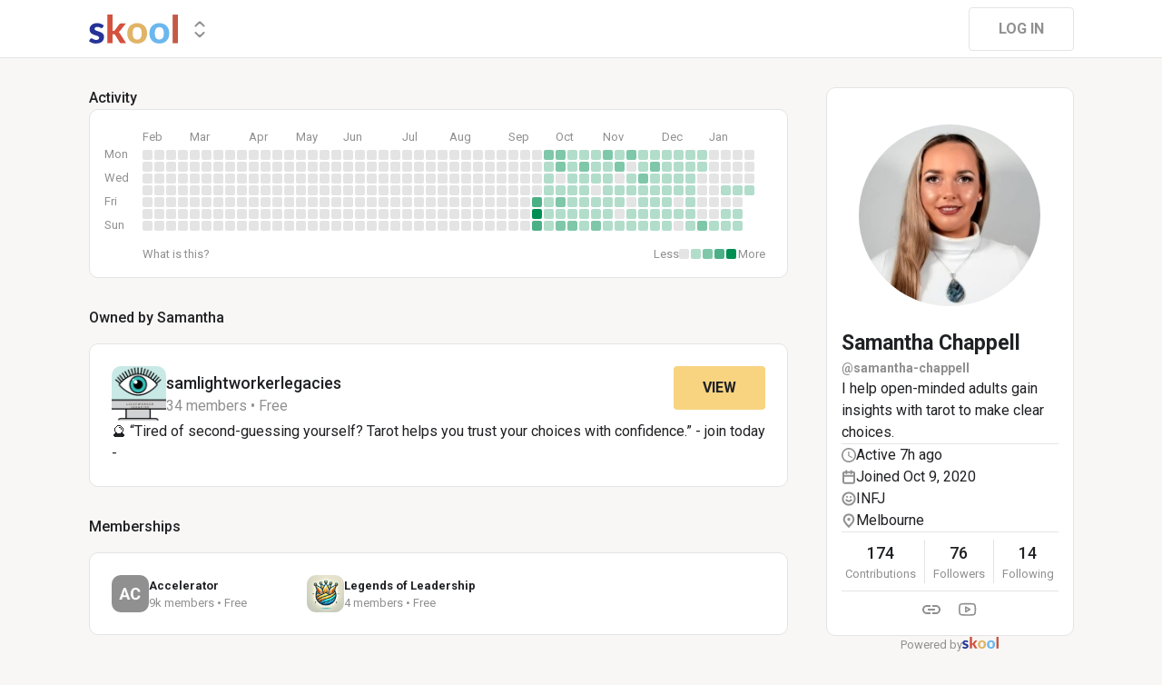

--- FILE ---
content_type: text/html; charset=utf-8
request_url: https://www.skool.com/@samantha-chappell?t=posts
body_size: 21804
content:
<!DOCTYPE html><html lang="en"><head><meta charSet="utf-8"/><title>Samantha Chappell</title><meta name="viewport" content="minimum-scale=1, maximum-scale=1, initial-scale=1, width=device-width, shrink-to-fit=no, user-scalable=no"/><meta name="title" content="Samantha Chappell"/><meta property="og:title" content="Samantha Chappell"/><meta name="description" content="I help open-minded adults gain insights with tarot to make clear choices. "/><meta property="og:description" content="I help open-minded adults gain insights with tarot to make clear choices. "/><meta property="og:image" content="https://assets.skool.com/f/-/fd18976a3bf0462dbf0020333fc75cf4141313a12a4d404f808262a7f107d80e"/><link rel="apple-touch-icon" href="https://assets.skool.com/skool/8d5e2d4df1b645148f07ae0d9df14c51.png"/><link rel="icon" type="image/x-icon" href="https://assets.skool.com/skool/ed24268642ae417a9b8e3b9827cdd1fd.ico"/><script type="text/javascript" src="https://017ae153ccc5.edge.sdk.awswaf.com/017ae153ccc5/4aa4380fa03e/challenge.js" defer=""></script><link rel="icon" type="image/x-icon" href="https://assets.skool.com/skool/ed24268642ae417a9b8e3b9827cdd1fd.ico"/><meta name="next-head-count" content="12"/><link rel="stylesheet" data-href="https://fonts.googleapis.com/css?family=Roboto:300,400,500,700&amp;display=swap"/><link rel="stylesheet" data-href="https://fonts.googleapis.com/css?family=IBM+Plex+Sans:500,600&amp;display=swap"/><noscript data-n-css=""></noscript><script defer="" nomodule="" src="/_next/static/chunks/polyfills-42372ed130431b0a.js"></script><script src="/_next/static/chunks/webpack-96dc2f0ec7bd7b73.js" defer=""></script><script src="/_next/static/chunks/framework-b0ec748c7a4c483a.js" defer=""></script><script src="/_next/static/chunks/main-474fe7d5e346f1d5.js" defer=""></script><script src="/_next/static/chunks/pages/_app-2580e09af522ea14.js" defer=""></script><script src="/_next/static/chunks/37a763b4-b1806eed0a61a7f2.js" defer=""></script><script src="/_next/static/chunks/bee240a3-a585743db7274c27.js" defer=""></script><script src="/_next/static/chunks/fc83e031-f4ce05bbf62dd5e0.js" defer=""></script><script src="/_next/static/chunks/520c8229-b6fc404b291f8d07.js" defer=""></script><script src="/_next/static/chunks/4280-31bb15d7066861f8.js" defer=""></script><script src="/_next/static/chunks/3833-e746725d2bda2fc6.js" defer=""></script><script src="/_next/static/chunks/581-ef87e01ee34593dd.js" defer=""></script><script src="/_next/static/chunks/8541-733ea177f557e966.js" defer=""></script><script src="/_next/static/chunks/1232-ac5b6dfc02d02b71.js" defer=""></script><script src="/_next/static/chunks/9831-113f62fba8f42b74.js" defer=""></script><script src="/_next/static/chunks/7351-57595f3025456d1d.js" defer=""></script><script src="/_next/static/chunks/pages/%5Bgroup%5D-d89ca8d9254329d5.js" defer=""></script><script src="/_next/static/1769028057344/_buildManifest.js" defer=""></script><script src="/_next/static/1769028057344/_ssgManifest.js" defer=""></script><style data-styled="" data-styled-version="6.1.8">.druoXk{background:#FFFFFF;border:1px solid #E4E4E4;padding:16px;border-radius:10px;}/*!sc*/
data-styled.g1[id="styled__CardWrapper-sc-ppp3il-0"]{content:"druoXk,"}/*!sc*/
.fQYQam{color:inherit;text-decoration-color:inherit;-webkit-text-decoration:none;text-decoration:none;}/*!sc*/
data-styled.g3[id="styled__ChildrenLink-sc-1brgbbt-1"]{content:"fQYQam,"}/*!sc*/
.bAPjFs{box-sizing:border-box;height:40px;width:40px;display:-webkit-box;display:-webkit-flex;display:-ms-flexbox;display:flex;-webkit-align-items:center;-webkit-box-align:center;-ms-flex-align:center;align-items:center;-webkit-box-pack:center;-ms-flex-pack:center;-webkit-justify-content:center;justify-content:center;color:currentColor;}/*!sc*/
.bAPjFs >svg{height:100%;width:100%;}/*!sc*/
data-styled.g7[id="styled__IconWrapper-sc-zxv7pb-0"]{content:"bAPjFs,"}/*!sc*/
.fxXppW{border:none;display:-webkit-box;display:-webkit-flex;display:-ms-flexbox;display:flex;-webkit-align-items:center;-webkit-box-align:center;-ms-flex-align:center;align-items:center;-webkit-box-pack:center;-ms-flex-pack:center;-webkit-justify-content:center;justify-content:center;text-transform:uppercase;border-radius:4px;color:#202124;position:relative;overflow:hidden;gap:8px;-webkit-transition:background-color 100ms ease;transition:background-color 100ms ease;-webkit-tap-highlight-color:transparent;font-family:'Roboto','Helvetica','Arial',sans-serif;font-weight:bold;font-style:normal;font-size:16px;line-height:1.5;height:48px;padding:0px 32px;width:-webkit-fit-content;width:-moz-fit-content;width:fit-content;background-color:#FFFFFF;border:1px solid #E4E4E4;color:#909090;}/*!sc*/
.fxXppW:enabled{cursor:pointer;}/*!sc*/
.fxXppW:hover{color:#202124;}/*!sc*/
.jhqXbj{border:none;display:-webkit-box;display:-webkit-flex;display:-ms-flexbox;display:flex;-webkit-align-items:center;-webkit-box-align:center;-ms-flex-align:center;align-items:center;-webkit-box-pack:center;-ms-flex-pack:center;-webkit-justify-content:center;justify-content:center;text-transform:uppercase;border-radius:4px;color:#202124;position:relative;overflow:hidden;gap:8px;-webkit-transition:background-color 100ms ease;transition:background-color 100ms ease;-webkit-tap-highlight-color:transparent;font-family:'Roboto','Helvetica','Arial',sans-serif;font-weight:bold;font-style:normal;font-size:16px;line-height:1.5;height:48px;padding:0px 32px;width:-webkit-fit-content;width:-moz-fit-content;width:fit-content;background-color:#F8D481;color:#202124;}/*!sc*/
.jhqXbj:enabled{cursor:pointer;}/*!sc*/
.jhqXbj:hover{background-color:#F1D07C;}/*!sc*/
.iuLEXd{border:none;display:-webkit-box;display:-webkit-flex;display:-ms-flexbox;display:flex;-webkit-align-items:center;-webkit-box-align:center;-ms-flex-align:center;align-items:center;-webkit-box-pack:center;-ms-flex-pack:center;-webkit-justify-content:center;justify-content:center;text-transform:uppercase;border-radius:4px;color:#202124;position:relative;overflow:hidden;gap:8px;-webkit-transition:background-color 100ms ease;transition:background-color 100ms ease;-webkit-tap-highlight-color:transparent;font-family:'Roboto','Helvetica','Arial',sans-serif;font-weight:bold;font-style:normal;font-size:16px;line-height:1.5;height:48px;padding:0px 32px;width:-webkit-fit-content;width:-moz-fit-content;width:fit-content;padding:0px 14px;height:40px;width:40px;padding:0px;border-radius:50%;color:#909090;background-color:#FFFFFF;border:1px solid #E4E4E4;border:none;background-color:transparent;-webkit-transition:300ms ease opacity;transition:300ms ease opacity;}/*!sc*/
.iuLEXd:enabled{cursor:pointer;}/*!sc*/
.iuLEXd >div>svg{overflow:visible;}/*!sc*/
.iuLEXd:hover{color:#202124;background-color:#E4E4E4;}/*!sc*/
data-styled.g9[id="styled__ButtonWrapper-sc-1crx28g-1"]{content:"fxXppW,jhqXbj,iuLEXd,"}/*!sc*/
html{box-sizing:border-box;-webkit-font-smoothing:antialiased;-moz-osx-font-smoothing:grayscale;}/*!sc*/
*,*::before,*::after{box-sizing:inherit;}/*!sc*/
body{color:#202124;margin:0;font-size:0.875rem;font-family:"Roboto","Helvetica","Arial",sans-serif;font-weight:400;line-height:1.43;letter-spacing:0;background-color:#F8F7F5;}/*!sc*/
body::backdrop{background-color:#F8F7F5;}/*!sc*/
data-styled.g20[id="sc-global-cpHjxm1"]{content:"sc-global-cpHjxm1,"}/*!sc*/
.crIHbm{display:-webkit-box;display:-webkit-flex;display:-ms-flexbox;display:flex;-webkit-box-pack:justify;-webkit-justify-content:space-between;justify-content:space-between;}/*!sc*/
.PVmnP{display:-webkit-box;display:-webkit-flex;display:-ms-flexbox;display:flex;gap:16px;margin-top:0px;margin-bottom:32px;}/*!sc*/
.fvTjja{display:-webkit-box;display:-webkit-flex;display:-ms-flexbox;display:flex;margin-left:0px;margin-bottom:16px;}/*!sc*/
.kxjOSJ{display:-webkit-box;display:-webkit-flex;display:-ms-flexbox;display:flex;}/*!sc*/
.fBbzAR{display:-webkit-box;display:-webkit-flex;display:-ms-flexbox;display:flex;-webkit-box-pack:justify;-webkit-justify-content:space-between;justify-content:space-between;-webkit-align-items:center;-webkit-box-align:center;-ms-flex-align:center;align-items:center;margin-top:0px;}/*!sc*/
.ibmsai{display:-webkit-box;display:-webkit-flex;display:-ms-flexbox;display:flex;-webkit-align-items:center;-webkit-box-align:center;-ms-flex-align:center;align-items:center;gap:8px;}/*!sc*/
.fPOhhm{display:-webkit-box;display:-webkit-flex;display:-ms-flexbox;display:flex;gap:16px;height:100%;}/*!sc*/
.hChSku{display:-webkit-box;display:-webkit-flex;display:-ms-flexbox;display:flex;gap:16px;}/*!sc*/
.cCffsR{display:-webkit-box;display:-webkit-flex;display:-ms-flexbox;display:flex;gap:8px;}/*!sc*/
.fiJfKc{display:-webkit-box;display:-webkit-flex;display:-ms-flexbox;display:flex;-webkit-box-flex:1;-webkit-flex-grow:1;-ms-flex-positive:1;flex-grow:1;}/*!sc*/
.cvNZjy{display:-webkit-box;display:-webkit-flex;display:-ms-flexbox;display:flex;-webkit-box-pack:space-evenly;-ms-flex-pack:space-evenly;-webkit-justify-content:space-evenly;justify-content:space-evenly;-webkit-align-items:center;-webkit-box-align:center;-ms-flex-align:center;align-items:center;}/*!sc*/
.eOmUvu{display:-webkit-box;display:-webkit-flex;display:-ms-flexbox;display:flex;-webkit-align-items:center;-webkit-box-align:center;-ms-flex-align:center;align-items:center;}/*!sc*/
.dNKAKT{display:-webkit-box;display:-webkit-flex;display:-ms-flexbox;display:flex;-webkit-box-pack:center;-ms-flex-pack:center;-webkit-justify-content:center;justify-content:center;-webkit-align-items:baseline;-webkit-box-align:baseline;-ms-flex-align:baseline;align-items:baseline;gap:6px;}/*!sc*/
data-styled.g34[id="styled__BoxWrapper-sc-esqoz3-0"]{content:"crIHbm,PVmnP,fvTjja,kxjOSJ,fBbzAR,ibmsai,fPOhhm,hChSku,cCffsR,fiJfKc,cvNZjy,eOmUvu,dNKAKT,"}/*!sc*/
.duwkcK{-webkit-flex-direction:column;-ms-flex-direction:column;flex-direction:column;}/*!sc*/
data-styled.g35[id="Column-sc-1h1w9fe-0"]{content:"duwkcK,"}/*!sc*/
.HobcY{color:#202124;font-family:'Roboto','Helvetica','Arial',sans-serif;font-weight:bold;font-style:normal;font-size:23px;line-height:1.5;white-space:nowrap;overflow:hidden;text-overflow:ellipsis;max-height:34.5px;overflow-y:hidden;}/*!sc*/
.VmRdT{color:#202124;font-family:'Roboto','Helvetica','Arial',sans-serif;font-weight:500;font-style:normal;font-size:18px;line-height:1.5;}/*!sc*/
.kHjwY{color:#909090;font-family:'Roboto','Helvetica','Arial',sans-serif;font-weight:normal;font-style:normal;font-size:13px;line-height:1.5;}/*!sc*/
data-styled.g80[id="styled__TypographyWrapper-sc-70zmwu-0"]{content:"HobcY,VmRdT,kHjwY,"}/*!sc*/
.kfVcuA{-webkit-flex-direction:row;-ms-flex-direction:row;flex-direction:row;}/*!sc*/
data-styled.g95[id="Row-sc-dwrxl6-0"]{content:"kfVcuA,"}/*!sc*/
.kxqJqk{display:-webkit-inline-box;display:-webkit-inline-flex;display:-ms-inline-flexbox;display:inline-flex;-webkit-align-items:center;-webkit-box-align:center;-ms-flex-align:center;align-items:center;max-width:100%;}/*!sc*/
.kxqJqk >div:first-child{max-width:100%;}/*!sc*/
data-styled.g105[id="styled__UserNameWrapper-sc-24o0l3-0"]{content:"kxqJqk,"}/*!sc*/
.kXoxKY{color:#202124;display:block;white-space:nowrap;overflow:hidden;text-overflow:ellipsis;}/*!sc*/
.kXoxKY em{font-style:normal;background-color:#FAE3AC;color:#202124;}/*!sc*/
data-styled.g106[id="styled__UserNameText-sc-24o0l3-1"]{content:"kXoxKY,"}/*!sc*/
.BUAVN{width:200px;height:200px;position:relative;display:-webkit-box;display:-webkit-flex;display:-ms-flexbox;display:flex;-webkit-box-pack:center;-ms-flex-pack:center;-webkit-justify-content:center;justify-content:center;-webkit-align-items:center;-webkit-box-align:center;-ms-flex-align:center;align-items:center;overflow:hidden;-webkit-flex-shrink:0;-ms-flex-negative:0;flex-shrink:0;-webkit-user-select:none;-moz-user-select:none;-ms-user-select:none;user-select:none;border-radius:50%;}/*!sc*/
.BUAVN >img{color:transparent;width:100%;height:100%;object-fit:cover;text-align:center;}/*!sc*/
data-styled.g108[id="styled__AvatarWrapper-sc-1ruw40r-0"]{content:"BUAVN,"}/*!sc*/
.bnhRCC{position:relative;display:-webkit-box;display:-webkit-flex;display:-ms-flexbox;display:flex;-webkit-align-items:center;-webkit-box-align:center;-ms-flex-align:center;align-items:center;-webkit-box-pack:center;-ms-flex-pack:center;-webkit-justify-content:center;justify-content:center;height:200px;width:200px;}/*!sc*/
.bnhRCC >svg{overflow:visible;}/*!sc*/
data-styled.g109[id="styled__AvatarWrapper-sc-1o1lx2q-0"]{content:"bnhRCC,"}/*!sc*/
.godAeS{background-color:#E4E4E4;border:none;display:block;height:1px;width:100%;margin:0;}/*!sc*/
data-styled.g170[id="styled__DividerElement-sc-i16gbm-0"]{content:"godAeS,"}/*!sc*/
.blsOYr{display:-webkit-box;display:-webkit-flex;display:-ms-flexbox;display:flex;}/*!sc*/
data-styled.g358[id="styled__UserCardGroupSwitcherWrapper-sc-8uu5vf-0"]{content:"blsOYr,"}/*!sc*/
.inoBFJ{font-family:'Roboto','Helvetica','Arial',sans-serif;font-weight:500;font-style:normal;font-size:18px;line-height:1.5;}/*!sc*/
.huzpgC{font-family:'Roboto','Helvetica','Arial',sans-serif;font-weight:bold;font-style:normal;font-size:13px;line-height:1.5;}/*!sc*/
data-styled.g360[id="styled__GroupNameWrapper-sc-1kgd9zz-0"]{content:"inoBFJ,huzpgC,"}/*!sc*/
.cSpjzC{-webkit-background-size:cover!important;background-size:cover!important;border-radius:10px;color:#ffffff;display:-webkit-box;display:-webkit-flex;display:-ms-flexbox;display:flex;-webkit-align-items:center;-webkit-box-align:center;-ms-flex-align:center;align-items:center;-webkit-box-pack:center;-ms-flex-pack:center;-webkit-justify-content:center;justify-content:center;height:60px;width:60px;background:url(https://assets.skool.com/f/b76f914a06384bc6af3dd5cdc2c4e340/c98ad427787848ecb701bbd61fe52cc4025fd41546064877ae8ed0455b485817);font-family:'Roboto','Helvetica','Arial',sans-serif;font-weight:500;font-style:normal;font-size:18px;line-height:1.5;}/*!sc*/
.eVdih{-webkit-background-size:cover!important;background-size:cover!important;border-radius:10px;color:#ffffff;display:-webkit-box;display:-webkit-flex;display:-ms-flexbox;display:flex;-webkit-align-items:center;-webkit-box-align:center;-ms-flex-align:center;align-items:center;-webkit-box-pack:center;-ms-flex-pack:center;-webkit-justify-content:center;justify-content:center;height:41px;width:41px;background:url(https://assets.skool.com/f/95a0b79872f64ba9bd4307f9596d60f6/3270c01402af448b939e21310c77358602ff5153ff494b37a0a7f3e97d5fd78c);font-family:'Roboto','Helvetica','Arial',sans-serif;font-weight:500;font-style:normal;font-size:18px;line-height:1.5;}/*!sc*/
.gSEzmr{-webkit-background-size:cover!important;background-size:cover!important;border-radius:10px;color:#ffffff;display:-webkit-box;display:-webkit-flex;display:-ms-flexbox;display:flex;-webkit-align-items:center;-webkit-box-align:center;-ms-flex-align:center;align-items:center;-webkit-box-pack:center;-ms-flex-pack:center;-webkit-justify-content:center;justify-content:center;height:41px;width:41px;background:url(https://assets.skool.com/f/ec6ea44c1c8d407990382d823c7362a0/ab6de9f5e3ed461d92fc276c9cd9824daaef60c14f24495ba6f8b90aa32f40e3);font-family:'Roboto','Helvetica','Arial',sans-serif;font-weight:500;font-style:normal;font-size:18px;line-height:1.5;}/*!sc*/
data-styled.g361[id="styled__GroupLogoWrapper-sc-1jx0ui5-0"]{content:"cSpjzC,eVdih,gSEzmr,"}/*!sc*/
.dFxzFa{margin-bottom:32px;}/*!sc*/
data-styled.g362[id="styled__GroupMembershipsWrapper-sc-1jrwo4d-0"]{content:"dFxzFa,"}/*!sc*/
.gsypHh{font-family:'Roboto','Helvetica','Arial',sans-serif;font-weight:500;font-style:normal;font-size:16px;line-height:1.5;margin:0px 0px 16px 0px;}/*!sc*/
data-styled.g363[id="styled__GroupMembershipsTitle-sc-1jrwo4d-1"]{content:"gsypHh,"}/*!sc*/
.iIFQYW{background:#FFFFFF;border-radius:10px;border:1px solid #E4E4E4;padding:24px;display:-webkit-box;display:-webkit-flex;display:-ms-flexbox;display:flex;-webkit-flex-direction:column;-ms-flex-direction:column;flex-direction:column;}/*!sc*/
data-styled.g364[id="styled__GroupMembershipsCard-sc-1jrwo4d-2"]{content:"iIFQYW,"}/*!sc*/
.gFXBKH{display:-webkit-box;display:-webkit-flex;display:-ms-flexbox;display:flex;-webkit-box-flex-wrap:wrap;-webkit-flex-wrap:wrap;-ms-flex-wrap:wrap;flex-wrap:wrap;gap:16px 29px;}/*!sc*/
data-styled.g365[id="styled__GroupMembershipItems-sc-1jrwo4d-3"]{content:"gFXBKH,"}/*!sc*/
.iCPepX{width:215px;display:-webkit-box;display:-webkit-flex;display:-ms-flexbox;display:flex;gap:8px;-webkit-align-items:center;-webkit-box-align:center;-ms-flex-align:center;align-items:center;}/*!sc*/
.iCPepX >div{display:-webkit-box;display:-webkit-flex;display:-ms-flexbox;display:flex;-webkit-flex-direction:column;-ms-flex-direction:column;flex-direction:column;}/*!sc*/
.iCPepX >div >p{margin:0px;color:#909090;font-family:'Roboto','Helvetica','Arial',sans-serif;font-weight:normal;font-style:normal;font-size:13px;line-height:1.5;}/*!sc*/
data-styled.g366[id="styled__GroupMembershipItem-sc-1jrwo4d-4"]{content:"iCPepX,"}/*!sc*/
.dIKxmk{overflow-x:auto;overflow-y:hidden;position:relative;scrollbar-width:none;}/*!sc*/
.dIKxmk::-webkit-scrollbar{display:none;}/*!sc*/
data-styled.g368[id="styled__HeatmapWrapper-sc-euc2r5-0"]{content:"dIKxmk,"}/*!sc*/
.iQXKEA{display:-ms-grid;display:grid;-ms-grid-rows:repeat(7, 11px);grid-template-rows:repeat(7, 11px);-ms-grid-columns:repeat(52, 11px);grid-template-columns:repeat(52, 11px);gap:2px;-ms-grid-auto-flow:column;grid-auto-flow:column;}/*!sc*/
data-styled.g369[id="styled__Heatmap-sc-euc2r5-1"]{content:"iQXKEA,"}/*!sc*/
.deBhET{-webkit-align-items:center;-webkit-box-align:center;-ms-flex-align:center;align-items:center;height:28px;width:100%;}/*!sc*/
data-styled.g370[id="styled__MonthLabelsWrapper-sc-euc2r5-2"]{content:"deBhET,"}/*!sc*/
.fxASCK{color:#909090;font-size:13px;position:absolute;left:0px;-webkit-user-select:none;-moz-user-select:none;-ms-user-select:none;user-select:none;}/*!sc*/
.kyPccB{color:#909090;font-size:13px;position:absolute;left:52px;-webkit-user-select:none;-moz-user-select:none;-ms-user-select:none;user-select:none;}/*!sc*/
.gRBPol{color:#909090;font-size:13px;position:absolute;left:117px;-webkit-user-select:none;-moz-user-select:none;-ms-user-select:none;user-select:none;}/*!sc*/
.gRBTnM{color:#909090;font-size:13px;position:absolute;left:169px;-webkit-user-select:none;-moz-user-select:none;-ms-user-select:none;user-select:none;}/*!sc*/
.gRBQeL{color:#909090;font-size:13px;position:absolute;left:221px;-webkit-user-select:none;-moz-user-select:none;-ms-user-select:none;user-select:none;}/*!sc*/
.gRBPMq{color:#909090;font-size:13px;position:absolute;left:286px;-webkit-user-select:none;-moz-user-select:none;-ms-user-select:none;user-select:none;}/*!sc*/
.gRBTLO{color:#909090;font-size:13px;position:absolute;left:338px;-webkit-user-select:none;-moz-user-select:none;-ms-user-select:none;user-select:none;}/*!sc*/
.gRBQTp{color:#909090;font-size:13px;position:absolute;left:403px;-webkit-user-select:none;-moz-user-select:none;-ms-user-select:none;user-select:none;}/*!sc*/
.gRBOAO{color:#909090;font-size:13px;position:absolute;left:455px;-webkit-user-select:none;-moz-user-select:none;-ms-user-select:none;user-select:none;}/*!sc*/
.gRBPnI{color:#909090;font-size:13px;position:absolute;left:507px;-webkit-user-select:none;-moz-user-select:none;-ms-user-select:none;user-select:none;}/*!sc*/
.gRBRli{color:#909090;font-size:13px;position:absolute;left:572px;-webkit-user-select:none;-moz-user-select:none;-ms-user-select:none;user-select:none;}/*!sc*/
.gRBOSK{color:#909090;font-size:13px;position:absolute;left:624px;-webkit-user-select:none;-moz-user-select:none;-ms-user-select:none;user-select:none;}/*!sc*/
data-styled.g371[id="styled__MonthLabel-sc-euc2r5-3"]{content:"fxASCK,kyPccB,gRBPol,gRBTnM,gRBQeL,gRBPMq,gRBTLO,gRBQTp,gRBOAO,gRBPnI,gRBRli,gRBOSK,"}/*!sc*/
.jGFaGK{background-color:#E4E4E4;border-radius:2px;height:11px;width:11px;}/*!sc*/
.kHyvmj{background-color:rgba(0,143,83,0.7);border-radius:2px;height:11px;width:11px;}/*!sc*/
.dYwfT{background-color:rgba(0,143,83,1);border-radius:2px;height:11px;width:11px;}/*!sc*/
.bvLRaB{background-color:rgba(0,143,83,0.5);border-radius:2px;height:11px;width:11px;}/*!sc*/
.bnleCD{background-color:rgba(0,143,83,0.3);border-radius:2px;height:11px;width:11px;}/*!sc*/
data-styled.g372[id="styled__Square-sc-euc2r5-4"]{content:"jGFaGK,kHyvmj,dYwfT,bvLRaB,bnleCD,"}/*!sc*/
.jsRVmO{color:#909090;position:absolute;-webkit-user-select:none;-moz-user-select:none;-ms-user-select:none;user-select:none;left:16px;top:39px;font-family:'Roboto','Helvetica','Arial',sans-serif;font-weight:normal;font-style:normal;font-size:13px;line-height:1.5;}/*!sc*/
.jsRVkj{color:#909090;position:absolute;-webkit-user-select:none;-moz-user-select:none;-ms-user-select:none;user-select:none;left:16px;top:65px;font-family:'Roboto','Helvetica','Arial',sans-serif;font-weight:normal;font-style:normal;font-size:13px;line-height:1.5;}/*!sc*/
.jsRVhU{color:#909090;position:absolute;-webkit-user-select:none;-moz-user-select:none;-ms-user-select:none;user-select:none;left:16px;top:91px;font-family:'Roboto','Helvetica','Arial',sans-serif;font-weight:normal;font-style:normal;font-size:13px;line-height:1.5;}/*!sc*/
.dXFAPb{color:#909090;position:absolute;-webkit-user-select:none;-moz-user-select:none;-ms-user-select:none;user-select:none;left:16px;top:117px;font-family:'Roboto','Helvetica','Arial',sans-serif;font-weight:normal;font-style:normal;font-size:13px;line-height:1.5;}/*!sc*/
data-styled.g374[id="styled__Weekday-sc-6vgikj-0"]{content:"jsRVmO,jsRVkj,jsRVhU,dXFAPb,"}/*!sc*/
.gGpJHK{height:11px;width:11px;background-color:#E4E4E4;margin-right:2px;border-radius:2px;}/*!sc*/
.dHplv{height:11px;width:11px;background-color:rgba(0,143,83,0.3);margin-right:2px;border-radius:2px;}/*!sc*/
.kYccyh{height:11px;width:11px;background-color:rgba(0,143,83,0.5);margin-right:2px;border-radius:2px;}/*!sc*/
.jykZxP{height:11px;width:11px;background-color:rgba(0,143,83,0.7);margin-right:2px;border-radius:2px;}/*!sc*/
.gnJAyD{height:11px;width:11px;background-color:rgba(0,143,83,1);margin-right:2px;border-radius:2px;}/*!sc*/
data-styled.g375[id="styled__Square-sc-6vgikj-1"]{content:"gGpJHK,dHplv,kYccyh,jykZxP,gnJAyD,"}/*!sc*/
.cfhZXA{background-color:#FFFFFF;border:1px solid #E4E4E4;border-radius:10px;position:relative;padding:16px 24px 16px 58px;}/*!sc*/
data-styled.g376[id="styled__HeatmapWrapper-sc-6vgikj-2"]{content:"cfhZXA,"}/*!sc*/
.bMaYIJ{color:#909090;-webkit-user-select:none;-moz-user-select:none;-ms-user-select:none;user-select:none;font-family:'Roboto','Helvetica','Arial',sans-serif;font-weight:normal;font-style:normal;font-size:13px;line-height:1.5;}/*!sc*/
data-styled.g377[id="styled__LegendText-sc-6vgikj-3"]{content:"bMaYIJ,"}/*!sc*/
.etBLsm{font-family:'Roboto','Helvetica','Arial',sans-serif;font-weight:500;font-style:normal;font-size:16px;line-height:1.5;}/*!sc*/
data-styled.g378[id="styled__HeatmapHeader-sc-6vgikj-4"]{content:"etBLsm,"}/*!sc*/
.eHKRAj{color:#909090;cursor:pointer;font-family:'Roboto','Helvetica','Arial',sans-serif;font-weight:normal;font-style:normal;font-size:13px;line-height:1.5;}/*!sc*/
.eHKRAj:hover{-webkit-text-decoration:underline;text-decoration:underline;}/*!sc*/
data-styled.g379[id="styled__WhatIsThisLink-sc-6vgikj-5"]{content:"eHKRAj,"}/*!sc*/
.bTWqol{display:-webkit-box;display:-webkit-flex;display:-ms-flexbox;display:flex;-webkit-flex-direction:column;-ms-flex-direction:column;flex-direction:column;margin-bottom:32px;background:#FFFFFF;border-radius:10px;border:1px solid #E4E4E4;}/*!sc*/
.bTWqol >button{-webkit-align-self:center;-ms-flex-item-align:center;-ms-grid-row-align:center;align-self:center;font-family:'Roboto','Helvetica','Arial',sans-serif;font-weight:normal;font-style:normal;font-size:16px;line-height:1.5;}/*!sc*/
data-styled.g380[id="styled__OwnerGroupsWrapper-sc-1ovs7t4-0"]{content:"bTWqol,"}/*!sc*/
.gZTRNv{display:-webkit-box;display:-webkit-flex;display:-ms-flexbox;display:flex;-webkit-flex-direction:column;-ms-flex-direction:column;flex-direction:column;margin:24px 24px 0px 24px;padding-bottom:24px;border-bottom:initial;gap:16px;}/*!sc*/
.gZTRNv >p{margin:0px;font-family:'Roboto','Helvetica','Arial',sans-serif;font-weight:normal;font-style:normal;font-size:16px;line-height:1.5;}/*!sc*/
data-styled.g381[id="styled__OwnerGroupItem-sc-1ovs7t4-1"]{content:"gZTRNv,"}/*!sc*/
.fLQTAZ{display:-webkit-box;display:-webkit-flex;display:-ms-flexbox;display:flex;-webkit-align-items:center;-webkit-box-align:center;-ms-flex-align:center;align-items:center;gap:16px;}/*!sc*/
.fLQTAZ >div{display:-webkit-box;display:-webkit-flex;display:-ms-flexbox;display:flex;-webkit-flex-direction:column;-ms-flex-direction:column;flex-direction:column;gap:4px;-webkit-flex:1;-ms-flex:1;flex:1;}/*!sc*/
.fLQTAZ >div >p{margin:0px;color:#909090;font-family:'Roboto','Helvetica','Arial',sans-serif;font-weight:normal;font-style:normal;font-size:16px;line-height:1.5;}/*!sc*/
.fLQTAZ >a{-webkit-align-self:flex-start;-ms-flex-item-align:start;align-self:flex-start;}/*!sc*/
data-styled.g384[id="styled__OwnerGroupItemTop-sc-1ovs7t4-4"]{content:"fLQTAZ,"}/*!sc*/
.jbOMic{margin:0px 0px 16px 0px;font-family:'Roboto','Helvetica','Arial',sans-serif;font-weight:500;font-style:normal;font-size:16px;line-height:1.5;}/*!sc*/
data-styled.g385[id="styled__OwnerGroupsTitle-sc-1ovs7t4-5"]{content:"jbOMic,"}/*!sc*/
.esHapP{display:-webkit-box;display:-webkit-flex;display:-ms-flexbox;display:flex;-webkit-flex-direction:column;-ms-flex-direction:column;flex-direction:column;}/*!sc*/
data-styled.g387[id="styled__UserProfilePostsWrapper-sc-gybf49-0"]{content:"esHapP,"}/*!sc*/
.RplOm{display:-webkit-box;display:-webkit-flex;display:-ms-flexbox;display:flex;-webkit-box-pack:justify;-webkit-justify-content:space-between;justify-content:space-between;margin-bottom:32px;font-family:'Roboto','Helvetica','Arial',sans-serif;font-weight:500;font-style:normal;font-size:16px;line-height:1.5;}/*!sc*/
data-styled.g388[id="styled__ContributionTitleRow-sc-gybf49-1"]{content:"RplOm,"}/*!sc*/
.jgVPyb{max-width:208px;font-family:'Roboto','Helvetica','Arial',sans-serif;font-weight:normal;font-style:normal;font-size:13px;line-height:1.5;white-space:nowrap;overflow:hidden;text-overflow:ellipsis;}/*!sc*/
.jgVPyb >span{font-family:'Roboto','Helvetica','Arial',sans-serif;font-weight:bold;font-style:normal;font-size:13px;line-height:1.5;}/*!sc*/
data-styled.g389[id="styled__ContributionDropdownLabel-sc-gybf49-2"]{content:"jgVPyb,"}/*!sc*/
.jjJeGU{display:-webkit-box;display:-webkit-flex;display:-ms-flexbox;display:flex;height:40px;gap:8px;}/*!sc*/
data-styled.g391[id="styled__ContributionFilterItems-sc-gybf49-4"]{content:"jjJeGU,"}/*!sc*/
.clPGTu{width:116px;padding:11px 24px;}/*!sc*/
data-styled.g399[id="styled__SignUpButtonDesktop-sc-1y5fz1y-0"]{content:"clPGTu,"}/*!sc*/
.cYcQvY{gap:8px;height:100%;}/*!sc*/
.cYcQvY a{display:-webkit-box;display:-webkit-flex;display:-ms-flexbox;display:flex;}/*!sc*/
data-styled.g491[id="styled__SwitcherContent-sc-zk3028-0"]{content:"cYcQvY,"}/*!sc*/
.hkeeNI >div>div:first-child{width:100%;height:100%;}/*!sc*/
.hkeeNI >div>div:first-child button{width:48px;height:48px;}/*!sc*/
.hkeeNI >div>div:first-child button svg{width:12px;height:20px;}/*!sc*/
data-styled.g495[id="styled__DropdownMenuWrapper-sc-zk3028-4"]{content:"hkeeNI,"}/*!sc*/
.foLFEL{position:fixed;left:0px;top:145px;z-index:1000;display:-webkit-box;display:-webkit-flex;display:-ms-flexbox;display:flex;-webkit-flex-direction:column;-ms-flex-direction:column;flex-direction:column;}/*!sc*/
.foLFEL >button{margin-left:16px;margin-top:16px;display:none;}/*!sc*/
.foLFEL:hover >button{display:-webkit-box;display:-webkit-flex;display:-ms-flexbox;display:flex;}/*!sc*/
@media (max-width:1200px){.foLFEL{display:none;}}/*!sc*/
data-styled.g498[id="styled__PinnedGroupSwitcherContainer-sc-10stisx-1"]{content:"foLFEL,"}/*!sc*/
.llFRgy{display:-webkit-box;display:-webkit-flex;display:-ms-flexbox;display:flex;-webkit-flex-direction:column;-ms-flex-direction:column;flex-direction:column;gap:16px;}/*!sc*/
data-styled.g500[id="styled__GroupsWrapper-sc-10stisx-3"]{content:"llFRgy,"}/*!sc*/
.cna-DVY{display:-webkit-box;display:-webkit-flex;display:-ms-flexbox;display:flex;-webkit-flex-direction:column;-ms-flex-direction:column;flex-direction:column;}/*!sc*/
data-styled.g501[id="styled__DesktopLayoutWrapper-sc-vae51c-0"]{content:"cna-DVY,"}/*!sc*/
.jitoAq{display:-webkit-box;display:-webkit-flex;display:-ms-flexbox;display:flex;-webkit-flex-direction:column;-ms-flex-direction:column;flex-direction:column;width:100%;height:100%;max-width:1085px;min-width:768px;position:relative;-webkit-box-pack:justify;-webkit-justify-content:space-between;justify-content:space-between;padding:8px 0px;}/*!sc*/
data-styled.g503[id="styled__NavContainer-sc-vae51c-2"]{content:"jitoAq,"}/*!sc*/
.bPHsRP{height:100%;width:100%;display:-webkit-box;display:-webkit-flex;display:-ms-flexbox;display:flex;-webkit-flex-direction:column;-ms-flex-direction:column;flex-direction:column;-webkit-align-items:center;-webkit-box-align:center;-ms-flex-align:center;align-items:center;padding:0px;}/*!sc*/
data-styled.g504[id="styled__DesktopLayoutRoot-sc-vae51c-3"]{content:"bPHsRP,"}/*!sc*/
.cViMdz{height:100%;width:100%;min-width:768px;max-width:1085px;}/*!sc*/
data-styled.g505[id="styled__ContentWrapper-sc-vae51c-4"]{content:"cViMdz,"}/*!sc*/
.fVvPkA{top:0px;width:100%;z-index:1100;display:-webkit-box;display:-webkit-flex;display:-ms-flexbox;display:flex;position:absolute;-webkit-align-items:center;-webkit-box-align:center;-ms-flex-align:center;align-items:center;-webkit-box-pack:center;-ms-flex-pack:center;-webkit-justify-content:center;justify-content:center;background:#FFFFFF;background-color:#FFFFFF;border-bottom:1px solid #E4E4E4;height:64px;}/*!sc*/
@media (max-width:975px){.fVvPkA{padding-left:8px;}}/*!sc*/
data-styled.g506[id="styled__LayoutNav-sc-vae51c-5"]{content:"fVvPkA,"}/*!sc*/
.dLZUMO{-webkit-flex:1;-ms-flex:1;flex:1;padding:0px 8px;}/*!sc*/
data-styled.g507[id="styled__LayoutNavCenter-sc-vae51c-6"]{content:"dLZUMO,"}/*!sc*/
.cPUDGL{display:-webkit-box;display:-webkit-flex;display:-ms-flexbox;display:flex;-webkit-box-pack:end;-ms-flex-pack:end;-webkit-justify-content:flex-end;justify-content:flex-end;}/*!sc*/
data-styled.g510[id="styled__NavButtonWrapper-sc-vae51c-9"]{content:"cPUDGL,"}/*!sc*/
.hdBDzG{display:-webkit-box;display:-webkit-flex;display:-ms-flexbox;display:flex;width:100%;}/*!sc*/
data-styled.g511[id="styled__MainNavContent-sc-vae51c-10"]{content:"hdBDzG,"}/*!sc*/
.kILtEf{display:-webkit-box;display:-webkit-flex;display:-ms-flexbox;display:flex;width:100%;-webkit-box-pack:center;-ms-flex-pack:center;-webkit-justify-content:center;justify-content:center;-webkit-align-items:center;-webkit-box-align:center;-ms-flex-align:center;align-items:center;}/*!sc*/
data-styled.g514[id="styled__UserSocialLinksWrapper-sc-vbxyw2-0"]{content:"kILtEf,"}/*!sc*/
.cfFHpM{display:-webkit-box;display:-webkit-flex;display:-ms-flexbox;display:flex;-webkit-flex-direction:column;-ms-flex-direction:column;flex-direction:column;-webkit-align-items:center;-webkit-box-align:center;-ms-flex-align:center;align-items:center;}/*!sc*/
data-styled.g515[id="styled__ProgressWrapper-sc-1gipnml-0"]{content:"cfFHpM,"}/*!sc*/
.daGoFS{display:-webkit-box;display:-webkit-flex;display:-ms-flexbox;display:flex;-webkit-flex-direction:column;-ms-flex-direction:column;flex-direction:column;gap:8px;}/*!sc*/
data-styled.g518[id="styled__MidInfo-sc-1gipnml-3"]{content:"daGoFS,"}/*!sc*/
.gmAjKD{color:#909090;font-family:'Roboto','Helvetica','Arial',sans-serif;font-weight:bold;font-style:normal;font-size:14px;line-height:1.5;}/*!sc*/
data-styled.g520[id="styled__UserHandle-sc-1gipnml-6"]{content:"gmAjKD,"}/*!sc*/
.Yssjy{display:-webkit-box;display:-webkit-flex;display:-ms-flexbox;display:flex;-webkit-align-items:center;-webkit-box-align:center;-ms-flex-align:center;align-items:center;gap:16px;color:#202124;font-family:'Roboto','Helvetica','Arial',sans-serif;font-weight:normal;font-style:normal;font-size:16px;line-height:1.5;}/*!sc*/
.Yssjy >div{color:#909090;height:16px;width:16px;}/*!sc*/
data-styled.g521[id="styled__IconInfoItem-sc-1gipnml-7"]{content:"Yssjy,"}/*!sc*/
.hGQpgW{overflow-wrap:break-word;font-family:'Roboto','Helvetica','Arial',sans-serif;font-weight:normal;font-style:normal;font-size:16px;line-height:1.5;}/*!sc*/
data-styled.g523[id="styled__Bio-sc-1gipnml-9"]{content:"hGQpgW,"}/*!sc*/
.llxHdX{display:-webkit-box;display:-webkit-flex;display:-ms-flexbox;display:flex;-webkit-box-pack:center;-ms-flex-pack:center;-webkit-justify-content:center;justify-content:center;position:relative;}/*!sc*/
.llxHdX >div>span{z-index:1;cursor:pointer;}/*!sc*/
data-styled.g527[id="styled__UserAvatarWrapper-sc-1gipnml-13"]{content:"llxHdX,"}/*!sc*/
.bBAztC{padding:8px 16px;}/*!sc*/
data-styled.g529[id="styled__UserCardWrapper-sc-1gipnml-15"]{content:"bBAztC,"}/*!sc*/
.jsteGc{padding:0;}/*!sc*/
data-styled.g553[id="styled__AsideUserProfileCard-sc-1qg8wku-4"]{content:"jsteGc,"}/*!sc*/
.dDSgZf{height:calc(100% - 96px);margin-top:96px;position:relative;display:-webkit-box;display:-webkit-flex;display:-ms-flexbox;display:flex;width:100%;-webkit-box-flex-wrap:nowrap;-webkit-flex-wrap:nowrap;-ms-flex-wrap:nowrap;flex-wrap:nowrap;-webkit-box-pack:start;-ms-flex-pack:start;-webkit-justify-content:flex-start;justify-content:flex-start;min-width:768px;max-width:1085px;}/*!sc*/
data-styled.g585[id="styled__AsideLayoutWrapper-sc-z7hf1f-0"]{content:"dDSgZf,"}/*!sc*/
.qcKKa{-webkit-flex:2 1 100%;-ms-flex:2 1 100%;flex:2 1 100%;min-width:471px;max-width:770px;}/*!sc*/
data-styled.g586[id="styled__BottomLeft-sc-z7hf1f-1"]{content:"qcKKa,"}/*!sc*/
.bsZKUk{-webkit-flex-shrink:1;-ms-flex-negative:1;flex-shrink:1;-webkit-box-flex:1;-webkit-flex-grow:1;-ms-flex-positive:1;flex-grow:1;min-width:24px;max-width:42px;-webkit-user-select:none;-moz-user-select:none;-ms-user-select:none;user-select:none;}/*!sc*/
data-styled.g587[id="styled__BottomGap-sc-z7hf1f-2"]{content:"bsZKUk,"}/*!sc*/
.bUUTmH{-webkit-flex-shrink:0;-ms-flex-negative:0;flex-shrink:0;-webkit-box-flex:0;-webkit-flex-grow:0;-ms-flex-positive:0;flex-grow:0;width:273px;position:relative;}/*!sc*/
data-styled.g588[id="styled__BottomRight-sc-z7hf1f-3"]{content:"bUUTmH,"}/*!sc*/
.gIssOT{display:-webkit-box;display:-webkit-flex;display:-ms-flexbox;display:flex;-webkit-flex-direction:column;-ms-flex-direction:column;flex-direction:column;margin-bottom:32px;gap:24px;}/*!sc*/
data-styled.g589[id="styled__BottomLeftContentWrapper-sc-z7hf1f-4"]{content:"gIssOT,"}/*!sc*/
@-webkit-keyframes bg-fade-out-comment{0%{background-color:#FDF1D5;}40%{background-color:#FDF1D5;}100%{background-color:#F8F7F5;}}/*!sc*/
@keyframes bg-fade-out-comment{0%{background-color:#FDF1D5;}40%{background-color:#FDF1D5;}100%{background-color:#F8F7F5;}}/*!sc*/
@-webkit-keyframes bg-fade-out{0%{background-color:#FDF1D5;}40%{background-color:#FDF1D5;}100%{background-color:inherit;}}/*!sc*/
@keyframes bg-fade-out{0%{background-color:#FDF1D5;}40%{background-color:#FDF1D5;}100%{background-color:inherit;}}/*!sc*/
.skool-editor{font-family:"Roboto","Helvetica","Arial",sans-serif;font-size:16px;line-height:24px;color:#202124;}/*!sc*/
.skool-editor:focus{outline:none;}/*!sc*/
.skool-editor p{margin:0;}/*!sc*/
.skool-editor ul,.skool-editor ol{margin:0;margin-block-start:0;margin-block-end:0;padding-left:0;list-style-position:inside;}/*!sc*/
.skool-editor ul p,.skool-editor ol p{font-family:"Roboto","Helvetica","Arial",sans-serif;font-size:16px;line-height:24px;color:#202124;display:inline;}/*!sc*/
.skool-editor ul li p br:first-child,.skool-editor ol li p br:first-child{font-family:"Roboto","Helvetica","Arial",sans-serif;font-size:16px;line-height:21px;}/*!sc*/
.skool-editor .user-mention{color:#2E6EF5;background-color:#e5f3f7;}/*!sc*/
.skool-editor .user-mention.ProseMirror-selectednode{color:#2E6EF5;background-color:#c6e3ec;}/*!sc*/
.skool-editor .course-reference{color:#2E6EF5;background-color:#e5f3f7;}/*!sc*/
.skool-editor .course-reference.ProseMirror-selectednode{color:#2E6EF5;background-color:#c6e3ec;}/*!sc*/
.skool-editor a.link{color:#2E6EF5;-webkit-text-decoration:none;text-decoration:none;}/*!sc*/
.skool-editor a.link:hover{color:#2E6EF5;-webkit-text-decoration:underline;text-decoration:underline;}/*!sc*/
.skool-editor-suggestion-list{padding:16px 0;z-index:2;-webkit-transition:all 0.25s cubic-bezier(0.3,1.2,0.2,1) 0s;transition:all 0.25s cubic-bezier(0.3,1.2,0.2,1) 0s;position:relative;border-radius:10px;border:1px solid #E4E4E4;background:#FFFFFF;overflow:hidden;display:-webkit-box;display:-webkit-flex;display:-ms-flexbox;display:flex;-webkit-flex-direction:column;-ms-flex-direction:column;flex-direction:column;box-shadow:0px 1px 2px rgba(60, 64, 67, 0.32),0px 2px 6px rgba(60, 64, 67, 0.15),0px 1px 8px rgba(0, 0, 0, 0.1);}/*!sc*/
.skool-editor p.is-editor-empty:first-child::before{content:attr(data-placeholder);float:left;color:#909090;pointer-events:none;height:0;}/*!sc*/
.skool-editor2{font-family:'Roboto','Helvetica','Arial',sans-serif;font-weight:normal;font-style:normal;font-size:16px;line-height:1.5;color:#202124;overflow-x:hidden;overflow-y:hidden;padding:0;width:100%;}/*!sc*/
.skool-editor2:focus{outline:none;}/*!sc*/
.skool-editor2 p{font-family:'Roboto','Helvetica','Arial',sans-serif;font-weight:normal;font-style:normal;font-size:16px;line-height:1.5;margin-block-start:1em;margin-block-end:1em;}/*!sc*/
.skool-editor2 h1{font-family:'Roboto','Helvetica','Arial',sans-serif;font-weight:bold;font-style:normal;font-size:23px;line-height:1.5;}/*!sc*/
.skool-editor2 h1:first-child{margin-top:0;}/*!sc*/
.skool-editor2 h2{font-family:'Roboto','Helvetica','Arial',sans-serif;font-weight:bold;font-style:normal;font-size:20px;line-height:1.5;}/*!sc*/
.skool-editor2 h2:first-child{margin-top:0;}/*!sc*/
.skool-editor2 h3{font-family:'Roboto','Helvetica','Arial',sans-serif;font-weight:500;font-style:normal;font-size:20px;line-height:1.5;}/*!sc*/
.skool-editor2 h3:first-child{margin-top:0;}/*!sc*/
.skool-editor2 h4{font-family:'Roboto','Helvetica','Arial',sans-serif;font-weight:500;font-style:normal;font-size:18px;line-height:1.5;}/*!sc*/
.skool-editor2 h4:first-child{margin-top:0;}/*!sc*/
.skool-editor2 a.link{color:#2E6EF5;-webkit-text-decoration:none;text-decoration:none;}/*!sc*/
.skool-editor2 a.link:hover{color:#2E6EF5;-webkit-text-decoration:underline;text-decoration:underline;}/*!sc*/
.skool-editor2 p.is-editor-empty:first-child::before{content:attr(data-placeholder);float:left;color:#909090;pointer-events:none;height:0;}/*!sc*/
.skool-editor2 img{max-width:100%;border-radius:4px;}/*!sc*/
.skool-editor2[contenteditable=true]:focus-within div.ProseMirror-selectednode img{outline:3px solid #2E6EF5;padding:0;}/*!sc*/
.skool-editor2 blockquote{background-color:#F8F7F5;margin:16px 8px;}/*!sc*/
.skool-editor2 blockquote p{border-left:3px solid #202124;padding:0.5em 16px;margin-block:0;}/*!sc*/
.skool-editor2 blockquote p:last-child{padding-top:0.5em;padding-bottom:1.0em;}/*!sc*/
.skool-editor2 blockquote p:first-child{padding-top:1.0em;padding-bottom:0.5em;}/*!sc*/
.skool-editor2 hr{margin:8px;}/*!sc*/
.skool-editor2 pre{background-color:#F8F7F5;display:block;padding:16px;border-radius:5px;overflow:auto;}/*!sc*/
.skool-editor2 pre code{color:inherit;background:none;display:inline;font-size:85%;padding:0;}/*!sc*/
.skool-editor2 code{color:inherit;display:inline;background-color:#F8F7F5;border-radius:3px;padding:0.2em 0.4em;font-family:SFMono-Regular,Menlo,Consolas,"PT Mono","Liberation Mono",Courier,monospace;font-size:85%;}/*!sc*/
.ProseMirror pre{white-space:pre!important;}/*!sc*/
.skool-editor2 ul,.skool-editor2 ol{-webkit-padding-start:2em;padding-inline-start:2em;}/*!sc*/
.EmojiPickerReact:not(.epr-dark-theme){--epr-highlight-color:var(--epr-search-input-bg-color);}/*!sc*/
#__next .leaflet-container{background:#FCF7E3;}/*!sc*/
#__next .leaflet-popup-content{min-width:428px;min-height:293px;display:-webkit-box;display:-webkit-flex;display:-ms-flexbox;display:flex;-webkit-flex-direction:column;-ms-flex-direction:column;flex-direction:column;margin:8px;}/*!sc*/
#__next .leaflet-popup-content>*{-webkit-flex:1;-ms-flex:1;flex:1;}/*!sc*/
#__next .leaflet-popup-content svg{z-index:0;}/*!sc*/
#__next .leaflet-popup-content a{color:#202124;}/*!sc*/
#__next .leaflet-popup-content-wrapper{background-color:#FFFFFF!important;box-shadow:0px 1px 2px rgba(60, 64, 67, 0.32),0px 2px 6px rgba(60, 64, 67, 0.15),0px 1px 8px rgba(0, 0, 0, 0.1);}/*!sc*/
#__next .leaflet-popup-tip-container{display:none;}/*!sc*/
#__next .leaflet-fade-anim .leaflet-popup{-webkit-transition:none;transition:none;}/*!sc*/
#__next .leaflet-marker-icon{-webkit-touch-callout:none;}/*!sc*/
#__next .marker-cluster{-webkit-background-clip:padding-box;background-clip:padding-box;border-radius:20px;background-color:#202124;}/*!sc*/
#__next .marker-cluster-expanded{opacity:0.4;}/*!sc*/
#__next .marker-cluster div{width:30px;height:30px;margin-left:5px;margin-top:5px;text-align:center;border-radius:15px;font:12px "Helvetica Neue",Arial,Helvetica,sans-serif;background-color:#202124;}/*!sc*/
#__next .marker-cluster span{color:white;font-family:'Roboto','Helvetica','Arial',sans-serif;font-weight:bold;font-style:normal;font-size:13px;line-height:1.5;line-height:30px;}/*!sc*/
#__next .leaflet-control-attribution{display:none;}/*!sc*/
#__next .maplibregl-control-container{display:none;}/*!sc*/
:root{-webkit-print-color-scheme:normal;color-scheme:normal;}/*!sc*/
@-webkit-keyframes slideInFromTop{from{-webkit-transform:translate(-50%,-100%);-moz-transform:translate(-50%,-100%);-ms-transform:translate(-50%,-100%);transform:translate(-50%,-100%);}to{-webkit-transform:translate(-50%,0);-moz-transform:translate(-50%,0);-ms-transform:translate(-50%,0);transform:translate(-50%,0);}}/*!sc*/
@keyframes slideInFromTop{from{-webkit-transform:translate(-50%,-100%);-moz-transform:translate(-50%,-100%);-ms-transform:translate(-50%,-100%);transform:translate(-50%,-100%);}to{-webkit-transform:translate(-50%,0);-moz-transform:translate(-50%,0);-ms-transform:translate(-50%,0);transform:translate(-50%,0);}}/*!sc*/
data-styled.g981[id="sc-global-dTzISr1"]{content:"sc-global-dTzISr1,"}/*!sc*/
.cTPKWS{width:-webkit-fit-content;width:-moz-fit-content;width:fit-content;}/*!sc*/
data-styled.g1245[id="styled__TooltipWrapper-sc-q6lkdr-0"]{content:"cTPKWS,"}/*!sc*/
.kMcNPV{width:-webkit-fit-content;width:-moz-fit-content;width:fit-content;max-width:100%;cursor:pointer;height:40px;}/*!sc*/
data-styled.g1286[id="styled__DropdownWrapper-sc-1c1jt59-0"]{content:"kMcNPV,"}/*!sc*/
.keuoNm{max-width:100%;height:48px;width:48px;padding:12px;border:1px solid #E4E4E4;display:-webkit-box;display:-webkit-flex;display:-ms-flexbox;display:flex;-webkit-align-items:center;-webkit-box-align:center;-ms-flex-align:center;align-items:center;background:#FFFFFF;color:#909090;border-radius:4px;cursor:pointer;width:40px;height:40px;background:transparent;border:none;border-radius:50%;padding:10px;}/*!sc*/
.keuoNm:hover{background:#E4E4E4;color:#202124;}/*!sc*/
.keuoNm:focus{background:#E4E4E4;color:#202124;}/*!sc*/
.gZiFCw{max-width:100%;border:none;background-color:#FFFFFF;height:48px;max-height:100%;padding:0px 16px;border-radius:33px;cursor:pointer;display:-webkit-box;display:-webkit-flex;display:-ms-flexbox;display:flex;-webkit-align-items:center;-webkit-box-align:center;-ms-flex-align:center;align-items:center;color:#909090;font-family:'Roboto','Helvetica','Arial',sans-serif;font-weight:normal;font-style:normal;font-size:13px;line-height:1.5;border:1px solid transparent;box-sizing:border-box;border:1px solid #E4E4E4;font-family:'Roboto','Helvetica','Arial',sans-serif;font-weight:bold;font-style:normal;font-size:13px;line-height:1.5;}/*!sc*/
.gZiFCw:hover{background-color:#E4E4E4;color:#202124;}/*!sc*/
.gZiFCw:hover{background-color:#FFFFFF;}/*!sc*/
.ekgNpA{max-width:100%;height:48px;width:48px;padding:12px;border:1px solid #E4E4E4;display:-webkit-box;display:-webkit-flex;display:-ms-flexbox;display:flex;-webkit-align-items:center;-webkit-box-align:center;-ms-flex-align:center;align-items:center;background:#FFFFFF;color:#909090;border-radius:4px;cursor:pointer;width:40px;height:40px;border-radius:50%;padding:10px;}/*!sc*/
.ekgNpA:hover{background:#E4E4E4;color:#202124;}/*!sc*/
.ekgNpA:focus{background:#E4E4E4;color:#202124;}/*!sc*/
data-styled.g1295[id="styled__DropdownButton-sc-1c1jt59-9"]{content:"keuoNm,gZiFCw,ekgNpA,"}/*!sc*/
</style><link rel="stylesheet" href="https://fonts.googleapis.com/css?family=Roboto:300,400,500,700&display=swap"/><link rel="stylesheet" href="https://fonts.googleapis.com/css?family=IBM+Plex+Sans:500,600&display=swap"/></head><body><div id="__next"><div class="styled__DesktopLayoutWrapper-sc-vae51c-0 cna-DVY"><div class="styled__DesktopLayoutRoot-sc-vae51c-3 bPHsRP"><div style="position:fixed" class="styled__LayoutNav-sc-vae51c-5 fVvPkA"><div class="styled__NavContainer-sc-vae51c-2 jitoAq"><div class="styled__MainNavContent-sc-vae51c-10 hdBDzG"><div style="height:100%"><div class="styled__BoxWrapper-sc-esqoz3-0 crIHbm styled__SwitcherContent-sc-zk3028-0 cYcQvY"><a href="/" class="styled__ChildrenLink-sc-1brgbbt-1 fQYQam"><div style="width:98px"><svg style="display:flex;justify-content:center;align-items:center;width:100%;height:100%" viewBox="0 0 2783 905" fill="none" xmlns="http://www.w3.org/2000/svg"><path d="M429 403.6C424.6 410.4 420 415.4 415.2 418.6C410.8 421.4 404.6 422.8 396.6 422.8C388.6 422.8 380.4 420.8 372 416.8C363.6 412.8 354.2 408.6 343.8 404.2C333.4 399.4 321.4 395 307.8 391C294.6 387 279.2 385 261.6 385C234.8 385 214 390.6 199.2 401.8C184.4 412.6 177 427 177 445C177 457.4 181.2 467.8 189.6 476.2C198 484.6 209 492 222.6 498.4C236.6 504.4 252.4 510.2 270 515.8C287.6 521 305.6 526.8 324 533.2C342.8 539.6 361 547 378.6 555.4C396.2 563.8 411.8 574.4 425.4 587.2C439.4 599.6 450.6 614.8 459 632.8C467.4 650.4 471.6 671.8 471.6 697C471.6 727 466 754.8 454.8 780.4C444 805.6 428 827.4 406.8 845.8C385.6 864.2 359.2 878.6 327.6 889C296 899.4 259.6 904.6 218.4 904.6C197.2 904.6 176.2 902.6 155.4 898.6C134.6 895 114.8 889.8 96 883C77.2 875.8 59.6 867.6 43.2 858.4C26.8 849.2 12.6 839.2 0.600001 828.4L39 766.6C43.4 759.4 48.8 753.8 55.2 749.8C62 745.8 70.6 743.8 81 743.8C91 743.8 100.2 746.4 108.6 751.6C117 756.4 126.4 761.8 136.8 767.8C147.2 773.4 159.4 778.8 173.4 784C187.8 788.8 205.6 791.2 226.8 791.2C242.8 791.2 256.6 789.4 268.2 785.8C279.8 782.2 289.2 777.4 296.4 771.4C303.6 765 308.8 758 312 750.4C315.6 742.4 317.4 734.2 317.4 725.8C317.4 712.2 313 701.2 304.2 692.8C295.8 684 284.6 676.4 270.6 670C257 663.6 241.2 657.8 223.2 652.6C205.2 647.4 186.8 641.6 168 635.2C149.6 628.8 131.4 621.2 113.4 612.4C95.8 603.6 80 592.6 66 579.4C52.4 565.8 41.2 549.2 32.4 529.6C24 510 19.8 486.2 19.8 458.2C19.8 432.6 24.8 408.4 34.8 385.6C44.8 362.4 59.8 342 79.8 324.4C99.8 306.8 124.6 292.8 154.2 282.4C184.2 272 218.8 266.8 258 266.8C302 266.8 342 274 378 288.4C414 302.8 443.6 321.6 466.8 344.8L429 403.6Z" fill="#263397"></path><path d="M740.859 0.399966V508H768.459C778.859 508 787.059 506.6 793.059 503.8C799.059 500.6 805.059 495 811.059 487L947.859 304.6C954.659 295.4 962.259 288.4 970.659 283.6C979.459 278.8 990.459 276.4 1003.66 276.4H1154.86L977.259 502C963.259 520.8 947.059 535.6 928.659 546.4C937.859 552.8 945.859 560.2 952.659 568.6C959.459 577 966.059 586.4 972.459 596.8L1163.86 895H1015.06C1002.26 895 991.259 893 982.059 889C972.859 884.6 965.259 877 959.259 866.2L820.059 638.8C814.459 629.2 808.659 623 802.659 620.2C796.659 617.4 787.659 616 775.659 616H740.859V895H575.259V0.399966H740.859Z" fill="#D3513E"></path><path d="M1509.34 266.8C1555.74 266.8 1597.94 274.2 1635.94 289C1673.94 303.8 1706.54 325 1733.74 352.6C1760.94 379.8 1781.94 413 1796.74 452.2C1811.54 491.4 1818.94 535.6 1818.94 584.8C1818.94 634 1811.54 678.4 1796.74 718C1781.94 757.2 1760.94 790.6 1733.74 818.2C1706.54 845.8 1673.94 867 1635.94 881.8C1597.94 896.6 1555.74 904 1509.34 904C1462.54 904 1419.94 896.6 1381.54 881.8C1343.54 867 1310.94 845.8 1283.74 818.2C1256.54 790.6 1235.34 757.2 1220.14 718C1205.34 678.4 1197.94 634 1197.94 584.8C1197.94 535.6 1205.34 491.4 1220.14 452.2C1235.34 413 1256.54 379.8 1283.74 352.6C1310.94 325 1343.54 303.8 1381.54 289C1419.94 274.2 1462.54 266.8 1509.34 266.8ZM1509.34 779.8C1556.54 779.8 1591.54 763.6 1614.34 731.2C1637.14 698.4 1648.54 649.8 1648.54 585.4C1648.54 521.4 1637.14 473.2 1614.34 440.8C1591.54 408 1556.54 391.6 1509.34 391.6C1460.94 391.6 1425.34 408 1402.54 440.8C1379.74 473.2 1368.34 521.4 1368.34 585.4C1368.34 649.8 1379.74 698.4 1402.54 731.2C1425.34 763.6 1460.94 779.8 1509.34 779.8Z" fill="#E0B467"></path><path d="M2201.92 266.8C2248.32 266.8 2290.52 274.2 2328.52 289C2366.52 303.8 2399.12 325 2426.32 352.6C2453.52 379.8 2474.52 413 2489.32 452.2C2504.12 491.4 2511.52 535.6 2511.52 584.8C2511.52 634 2504.12 678.4 2489.32 718C2474.52 757.2 2453.52 790.6 2426.32 818.2C2399.12 845.8 2366.52 867 2328.52 881.8C2290.52 896.6 2248.32 904 2201.92 904C2155.12 904 2112.52 896.6 2074.12 881.8C2036.12 867 2003.52 845.8 1976.32 818.2C1949.12 790.6 1927.92 757.2 1912.72 718C1897.92 678.4 1890.52 634 1890.52 584.8C1890.52 535.6 1897.92 491.4 1912.72 452.2C1927.92 413 1949.12 379.8 1976.32 352.6C2003.52 325 2036.12 303.8 2074.12 289C2112.52 274.2 2155.12 266.8 2201.92 266.8ZM2201.92 779.8C2249.12 779.8 2284.12 763.6 2306.92 731.2C2329.72 698.4 2341.12 649.8 2341.12 585.4C2341.12 521.4 2329.72 473.2 2306.92 440.8C2284.12 408 2249.12 391.6 2201.92 391.6C2153.52 391.6 2117.92 408 2095.12 440.8C2072.32 473.2 2060.92 521.4 2060.92 585.4C2060.92 649.8 2072.32 698.4 2095.12 731.2C2117.92 763.6 2153.52 779.8 2201.92 779.8Z" fill="#6BB7EE"></path><path d="M2782.29 0.399966V895H2616.69V0.399966H2782.29Z" fill="#C45946"></path></svg></div></a><div class="styled__DropdownMenuWrapper-sc-zk3028-4 hkeeNI"><div><div class="styled__DropdownWrapper-sc-1c1jt59-0 kMcNPV"><div class="styled__TooltipWrapper-sc-q6lkdr-0 cTPKWS"><button type="button" class="styled__DropdownButton-sc-1c1jt59-9 keuoNm"><div style="padding:2px" class="styled__IconWrapper-sc-zxv7pb-0 bAPjFs"><svg viewBox="0 0 12 20" fill="currentColor" xmlns="http://www.w3.org/2000/svg"><path d="M0.702509 13.2926C1.09284 12.8995 1.72829 12.8984 2.12 13.2901L4.58579 15.7559C5.36684 16.5369 6.63316 16.5369 7.41421 15.7559L9.88 13.2901C10.2717 12.8984 10.9072 12.8995 11.2975 13.2926C11.6859 13.6837 11.6848 14.3153 11.295 14.7051L7.41421 18.5859C6.63317 19.3669 5.36684 19.3669 4.58579 18.5859L0.705005 14.7051C0.315239 14.3153 0.314123 13.6837 0.702509 13.2926Z" fill="currentColor"></path><path d="M11.2975 7.28749C10.9072 7.68059 10.2717 7.68171 9.88 7.28999L7.41421 4.82421C6.63316 4.04316 5.36684 4.04316 4.58579 4.82421L2.12 7.28999C1.72829 7.68171 1.09284 7.68059 0.702509 7.28749C0.314123 6.89635 0.315239 6.26476 0.705005 5.87499L4.58579 1.99421C5.36683 1.21316 6.63316 1.21316 7.41421 1.99421L11.295 5.87499C11.6848 6.26476 11.6859 6.89635 11.2975 7.28749Z" fill="currentColor"></path></svg></div></button></div></div></div></div></div></div><div class="styled__LayoutNavCenter-sc-vae51c-6 dLZUMO"><div></div></div><div><div class="styled__NavButtonWrapper-sc-vae51c-9 cPUDGL"><button type="button" class="styled__ButtonWrapper-sc-1crx28g-1 fxXppW styled__SignUpButtonDesktop-sc-1y5fz1y-0 clPGTu"><span>Log In</span></button></div></div></div></div></div><div class="styled__ContentWrapper-sc-vae51c-4 cViMdz"><div class="styled__AsideLayoutWrapper-sc-z7hf1f-0 dDSgZf"><div class="styled__BottomLeft-sc-z7hf1f-1 qcKKa"><div class="styled__BottomLeftContentWrapper-sc-z7hf1f-4 gIssOT"><div class="styled__UserProfilePostsWrapper-sc-gybf49-0 esHapP"><div class="styled__BoxWrapper-sc-esqoz3-0 PVmnP Column-sc-1h1w9fe-0 duwkcK"><div class="styled__HeatmapHeader-sc-6vgikj-4 etBLsm">Activity</div><div class="styled__HeatmapWrapper-sc-6vgikj-2 cfhZXA"><div class="styled__Weekday-sc-6vgikj-0 jsRVmO">Mon</div><div class="styled__Weekday-sc-6vgikj-0 jsRVkj">Wed</div><div class="styled__Weekday-sc-6vgikj-0 jsRVhU">Fri</div><div class="styled__Weekday-sc-6vgikj-0 dXFAPb">Sun</div><div class="styled__BoxWrapper-sc-esqoz3-0 fvTjja"><div class="styled__BoxWrapper-sc-esqoz3-0 kxjOSJ Column-sc-1h1w9fe-0 styled__HeatmapWrapper-sc-euc2r5-0 duwkcK dIKxmk"><div class="styled__BoxWrapper-sc-esqoz3-0 kxjOSJ Row-sc-dwrxl6-0 styled__MonthLabelsWrapper-sc-euc2r5-2 kfVcuA deBhET"><div class="styled__MonthLabel-sc-euc2r5-3 fxASCK">Feb</div><div class="styled__MonthLabel-sc-euc2r5-3 kyPccB">Mar</div><div class="styled__MonthLabel-sc-euc2r5-3 gRBPol">Apr</div><div class="styled__MonthLabel-sc-euc2r5-3 gRBTnM">May</div><div class="styled__MonthLabel-sc-euc2r5-3 gRBQeL">Jun</div><div class="styled__MonthLabel-sc-euc2r5-3 gRBPMq">Jul</div><div class="styled__MonthLabel-sc-euc2r5-3 gRBTLO">Aug</div><div class="styled__MonthLabel-sc-euc2r5-3 gRBQTp">Sep</div><div class="styled__MonthLabel-sc-euc2r5-3 gRBOAO">Oct</div><div class="styled__MonthLabel-sc-euc2r5-3 gRBPnI">Nov</div><div class="styled__MonthLabel-sc-euc2r5-3 gRBRli">Dec</div><div class="styled__MonthLabel-sc-euc2r5-3 gRBOSK">Jan</div></div><div class="styled__Heatmap-sc-euc2r5-1 iQXKEA"><div class="styled__TooltipWrapper-sc-q6lkdr-0 cTPKWS"><div class="styled__Square-sc-euc2r5-4 jGFaGK"></div></div><div class="styled__TooltipWrapper-sc-q6lkdr-0 cTPKWS"><div class="styled__Square-sc-euc2r5-4 jGFaGK"></div></div><div class="styled__TooltipWrapper-sc-q6lkdr-0 cTPKWS"><div class="styled__Square-sc-euc2r5-4 jGFaGK"></div></div><div class="styled__TooltipWrapper-sc-q6lkdr-0 cTPKWS"><div class="styled__Square-sc-euc2r5-4 jGFaGK"></div></div><div class="styled__TooltipWrapper-sc-q6lkdr-0 cTPKWS"><div class="styled__Square-sc-euc2r5-4 jGFaGK"></div></div><div class="styled__TooltipWrapper-sc-q6lkdr-0 cTPKWS"><div class="styled__Square-sc-euc2r5-4 jGFaGK"></div></div><div class="styled__TooltipWrapper-sc-q6lkdr-0 cTPKWS"><div class="styled__Square-sc-euc2r5-4 jGFaGK"></div></div><div class="styled__TooltipWrapper-sc-q6lkdr-0 cTPKWS"><div class="styled__Square-sc-euc2r5-4 jGFaGK"></div></div><div class="styled__TooltipWrapper-sc-q6lkdr-0 cTPKWS"><div class="styled__Square-sc-euc2r5-4 jGFaGK"></div></div><div class="styled__TooltipWrapper-sc-q6lkdr-0 cTPKWS"><div class="styled__Square-sc-euc2r5-4 jGFaGK"></div></div><div class="styled__TooltipWrapper-sc-q6lkdr-0 cTPKWS"><div class="styled__Square-sc-euc2r5-4 jGFaGK"></div></div><div class="styled__TooltipWrapper-sc-q6lkdr-0 cTPKWS"><div class="styled__Square-sc-euc2r5-4 jGFaGK"></div></div><div class="styled__TooltipWrapper-sc-q6lkdr-0 cTPKWS"><div class="styled__Square-sc-euc2r5-4 jGFaGK"></div></div><div class="styled__TooltipWrapper-sc-q6lkdr-0 cTPKWS"><div class="styled__Square-sc-euc2r5-4 jGFaGK"></div></div><div class="styled__TooltipWrapper-sc-q6lkdr-0 cTPKWS"><div class="styled__Square-sc-euc2r5-4 jGFaGK"></div></div><div class="styled__TooltipWrapper-sc-q6lkdr-0 cTPKWS"><div class="styled__Square-sc-euc2r5-4 jGFaGK"></div></div><div class="styled__TooltipWrapper-sc-q6lkdr-0 cTPKWS"><div class="styled__Square-sc-euc2r5-4 jGFaGK"></div></div><div class="styled__TooltipWrapper-sc-q6lkdr-0 cTPKWS"><div class="styled__Square-sc-euc2r5-4 jGFaGK"></div></div><div class="styled__TooltipWrapper-sc-q6lkdr-0 cTPKWS"><div class="styled__Square-sc-euc2r5-4 jGFaGK"></div></div><div class="styled__TooltipWrapper-sc-q6lkdr-0 cTPKWS"><div class="styled__Square-sc-euc2r5-4 jGFaGK"></div></div><div class="styled__TooltipWrapper-sc-q6lkdr-0 cTPKWS"><div class="styled__Square-sc-euc2r5-4 jGFaGK"></div></div><div class="styled__TooltipWrapper-sc-q6lkdr-0 cTPKWS"><div class="styled__Square-sc-euc2r5-4 jGFaGK"></div></div><div class="styled__TooltipWrapper-sc-q6lkdr-0 cTPKWS"><div class="styled__Square-sc-euc2r5-4 jGFaGK"></div></div><div class="styled__TooltipWrapper-sc-q6lkdr-0 cTPKWS"><div class="styled__Square-sc-euc2r5-4 jGFaGK"></div></div><div class="styled__TooltipWrapper-sc-q6lkdr-0 cTPKWS"><div class="styled__Square-sc-euc2r5-4 jGFaGK"></div></div><div class="styled__TooltipWrapper-sc-q6lkdr-0 cTPKWS"><div class="styled__Square-sc-euc2r5-4 jGFaGK"></div></div><div class="styled__TooltipWrapper-sc-q6lkdr-0 cTPKWS"><div class="styled__Square-sc-euc2r5-4 jGFaGK"></div></div><div class="styled__TooltipWrapper-sc-q6lkdr-0 cTPKWS"><div class="styled__Square-sc-euc2r5-4 jGFaGK"></div></div><div class="styled__TooltipWrapper-sc-q6lkdr-0 cTPKWS"><div class="styled__Square-sc-euc2r5-4 jGFaGK"></div></div><div class="styled__TooltipWrapper-sc-q6lkdr-0 cTPKWS"><div class="styled__Square-sc-euc2r5-4 jGFaGK"></div></div><div class="styled__TooltipWrapper-sc-q6lkdr-0 cTPKWS"><div class="styled__Square-sc-euc2r5-4 jGFaGK"></div></div><div class="styled__TooltipWrapper-sc-q6lkdr-0 cTPKWS"><div class="styled__Square-sc-euc2r5-4 jGFaGK"></div></div><div class="styled__TooltipWrapper-sc-q6lkdr-0 cTPKWS"><div class="styled__Square-sc-euc2r5-4 jGFaGK"></div></div><div class="styled__TooltipWrapper-sc-q6lkdr-0 cTPKWS"><div class="styled__Square-sc-euc2r5-4 jGFaGK"></div></div><div class="styled__TooltipWrapper-sc-q6lkdr-0 cTPKWS"><div class="styled__Square-sc-euc2r5-4 jGFaGK"></div></div><div class="styled__TooltipWrapper-sc-q6lkdr-0 cTPKWS"><div class="styled__Square-sc-euc2r5-4 jGFaGK"></div></div><div class="styled__TooltipWrapper-sc-q6lkdr-0 cTPKWS"><div class="styled__Square-sc-euc2r5-4 jGFaGK"></div></div><div class="styled__TooltipWrapper-sc-q6lkdr-0 cTPKWS"><div class="styled__Square-sc-euc2r5-4 jGFaGK"></div></div><div class="styled__TooltipWrapper-sc-q6lkdr-0 cTPKWS"><div class="styled__Square-sc-euc2r5-4 jGFaGK"></div></div><div class="styled__TooltipWrapper-sc-q6lkdr-0 cTPKWS"><div class="styled__Square-sc-euc2r5-4 jGFaGK"></div></div><div class="styled__TooltipWrapper-sc-q6lkdr-0 cTPKWS"><div class="styled__Square-sc-euc2r5-4 jGFaGK"></div></div><div class="styled__TooltipWrapper-sc-q6lkdr-0 cTPKWS"><div class="styled__Square-sc-euc2r5-4 jGFaGK"></div></div><div class="styled__TooltipWrapper-sc-q6lkdr-0 cTPKWS"><div class="styled__Square-sc-euc2r5-4 jGFaGK"></div></div><div class="styled__TooltipWrapper-sc-q6lkdr-0 cTPKWS"><div class="styled__Square-sc-euc2r5-4 jGFaGK"></div></div><div class="styled__TooltipWrapper-sc-q6lkdr-0 cTPKWS"><div class="styled__Square-sc-euc2r5-4 jGFaGK"></div></div><div class="styled__TooltipWrapper-sc-q6lkdr-0 cTPKWS"><div class="styled__Square-sc-euc2r5-4 jGFaGK"></div></div><div class="styled__TooltipWrapper-sc-q6lkdr-0 cTPKWS"><div class="styled__Square-sc-euc2r5-4 jGFaGK"></div></div><div class="styled__TooltipWrapper-sc-q6lkdr-0 cTPKWS"><div class="styled__Square-sc-euc2r5-4 jGFaGK"></div></div><div class="styled__TooltipWrapper-sc-q6lkdr-0 cTPKWS"><div class="styled__Square-sc-euc2r5-4 jGFaGK"></div></div><div class="styled__TooltipWrapper-sc-q6lkdr-0 cTPKWS"><div class="styled__Square-sc-euc2r5-4 jGFaGK"></div></div><div class="styled__TooltipWrapper-sc-q6lkdr-0 cTPKWS"><div class="styled__Square-sc-euc2r5-4 jGFaGK"></div></div><div class="styled__TooltipWrapper-sc-q6lkdr-0 cTPKWS"><div class="styled__Square-sc-euc2r5-4 jGFaGK"></div></div><div class="styled__TooltipWrapper-sc-q6lkdr-0 cTPKWS"><div class="styled__Square-sc-euc2r5-4 jGFaGK"></div></div><div class="styled__TooltipWrapper-sc-q6lkdr-0 cTPKWS"><div class="styled__Square-sc-euc2r5-4 jGFaGK"></div></div><div class="styled__TooltipWrapper-sc-q6lkdr-0 cTPKWS"><div class="styled__Square-sc-euc2r5-4 jGFaGK"></div></div><div class="styled__TooltipWrapper-sc-q6lkdr-0 cTPKWS"><div class="styled__Square-sc-euc2r5-4 jGFaGK"></div></div><div class="styled__TooltipWrapper-sc-q6lkdr-0 cTPKWS"><div class="styled__Square-sc-euc2r5-4 jGFaGK"></div></div><div class="styled__TooltipWrapper-sc-q6lkdr-0 cTPKWS"><div class="styled__Square-sc-euc2r5-4 jGFaGK"></div></div><div class="styled__TooltipWrapper-sc-q6lkdr-0 cTPKWS"><div class="styled__Square-sc-euc2r5-4 jGFaGK"></div></div><div class="styled__TooltipWrapper-sc-q6lkdr-0 cTPKWS"><div class="styled__Square-sc-euc2r5-4 jGFaGK"></div></div><div class="styled__TooltipWrapper-sc-q6lkdr-0 cTPKWS"><div class="styled__Square-sc-euc2r5-4 jGFaGK"></div></div><div class="styled__TooltipWrapper-sc-q6lkdr-0 cTPKWS"><div class="styled__Square-sc-euc2r5-4 jGFaGK"></div></div><div class="styled__TooltipWrapper-sc-q6lkdr-0 cTPKWS"><div class="styled__Square-sc-euc2r5-4 jGFaGK"></div></div><div class="styled__TooltipWrapper-sc-q6lkdr-0 cTPKWS"><div class="styled__Square-sc-euc2r5-4 jGFaGK"></div></div><div class="styled__TooltipWrapper-sc-q6lkdr-0 cTPKWS"><div class="styled__Square-sc-euc2r5-4 jGFaGK"></div></div><div class="styled__TooltipWrapper-sc-q6lkdr-0 cTPKWS"><div class="styled__Square-sc-euc2r5-4 jGFaGK"></div></div><div class="styled__TooltipWrapper-sc-q6lkdr-0 cTPKWS"><div class="styled__Square-sc-euc2r5-4 jGFaGK"></div></div><div class="styled__TooltipWrapper-sc-q6lkdr-0 cTPKWS"><div class="styled__Square-sc-euc2r5-4 jGFaGK"></div></div><div class="styled__TooltipWrapper-sc-q6lkdr-0 cTPKWS"><div class="styled__Square-sc-euc2r5-4 jGFaGK"></div></div><div class="styled__TooltipWrapper-sc-q6lkdr-0 cTPKWS"><div class="styled__Square-sc-euc2r5-4 jGFaGK"></div></div><div class="styled__TooltipWrapper-sc-q6lkdr-0 cTPKWS"><div class="styled__Square-sc-euc2r5-4 jGFaGK"></div></div><div class="styled__TooltipWrapper-sc-q6lkdr-0 cTPKWS"><div class="styled__Square-sc-euc2r5-4 jGFaGK"></div></div><div class="styled__TooltipWrapper-sc-q6lkdr-0 cTPKWS"><div class="styled__Square-sc-euc2r5-4 jGFaGK"></div></div><div class="styled__TooltipWrapper-sc-q6lkdr-0 cTPKWS"><div class="styled__Square-sc-euc2r5-4 jGFaGK"></div></div><div class="styled__TooltipWrapper-sc-q6lkdr-0 cTPKWS"><div class="styled__Square-sc-euc2r5-4 jGFaGK"></div></div><div class="styled__TooltipWrapper-sc-q6lkdr-0 cTPKWS"><div class="styled__Square-sc-euc2r5-4 jGFaGK"></div></div><div class="styled__TooltipWrapper-sc-q6lkdr-0 cTPKWS"><div class="styled__Square-sc-euc2r5-4 jGFaGK"></div></div><div class="styled__TooltipWrapper-sc-q6lkdr-0 cTPKWS"><div class="styled__Square-sc-euc2r5-4 jGFaGK"></div></div><div class="styled__TooltipWrapper-sc-q6lkdr-0 cTPKWS"><div class="styled__Square-sc-euc2r5-4 jGFaGK"></div></div><div class="styled__TooltipWrapper-sc-q6lkdr-0 cTPKWS"><div class="styled__Square-sc-euc2r5-4 jGFaGK"></div></div><div class="styled__TooltipWrapper-sc-q6lkdr-0 cTPKWS"><div class="styled__Square-sc-euc2r5-4 jGFaGK"></div></div><div class="styled__TooltipWrapper-sc-q6lkdr-0 cTPKWS"><div class="styled__Square-sc-euc2r5-4 jGFaGK"></div></div><div class="styled__TooltipWrapper-sc-q6lkdr-0 cTPKWS"><div class="styled__Square-sc-euc2r5-4 jGFaGK"></div></div><div class="styled__TooltipWrapper-sc-q6lkdr-0 cTPKWS"><div class="styled__Square-sc-euc2r5-4 jGFaGK"></div></div><div class="styled__TooltipWrapper-sc-q6lkdr-0 cTPKWS"><div class="styled__Square-sc-euc2r5-4 jGFaGK"></div></div><div class="styled__TooltipWrapper-sc-q6lkdr-0 cTPKWS"><div class="styled__Square-sc-euc2r5-4 jGFaGK"></div></div><div class="styled__TooltipWrapper-sc-q6lkdr-0 cTPKWS"><div class="styled__Square-sc-euc2r5-4 jGFaGK"></div></div><div class="styled__TooltipWrapper-sc-q6lkdr-0 cTPKWS"><div class="styled__Square-sc-euc2r5-4 jGFaGK"></div></div><div class="styled__TooltipWrapper-sc-q6lkdr-0 cTPKWS"><div class="styled__Square-sc-euc2r5-4 jGFaGK"></div></div><div class="styled__TooltipWrapper-sc-q6lkdr-0 cTPKWS"><div class="styled__Square-sc-euc2r5-4 jGFaGK"></div></div><div class="styled__TooltipWrapper-sc-q6lkdr-0 cTPKWS"><div class="styled__Square-sc-euc2r5-4 jGFaGK"></div></div><div class="styled__TooltipWrapper-sc-q6lkdr-0 cTPKWS"><div class="styled__Square-sc-euc2r5-4 jGFaGK"></div></div><div class="styled__TooltipWrapper-sc-q6lkdr-0 cTPKWS"><div class="styled__Square-sc-euc2r5-4 jGFaGK"></div></div><div class="styled__TooltipWrapper-sc-q6lkdr-0 cTPKWS"><div class="styled__Square-sc-euc2r5-4 jGFaGK"></div></div><div class="styled__TooltipWrapper-sc-q6lkdr-0 cTPKWS"><div class="styled__Square-sc-euc2r5-4 jGFaGK"></div></div><div class="styled__TooltipWrapper-sc-q6lkdr-0 cTPKWS"><div class="styled__Square-sc-euc2r5-4 jGFaGK"></div></div><div class="styled__TooltipWrapper-sc-q6lkdr-0 cTPKWS"><div class="styled__Square-sc-euc2r5-4 jGFaGK"></div></div><div class="styled__TooltipWrapper-sc-q6lkdr-0 cTPKWS"><div class="styled__Square-sc-euc2r5-4 jGFaGK"></div></div><div class="styled__TooltipWrapper-sc-q6lkdr-0 cTPKWS"><div class="styled__Square-sc-euc2r5-4 jGFaGK"></div></div><div class="styled__TooltipWrapper-sc-q6lkdr-0 cTPKWS"><div class="styled__Square-sc-euc2r5-4 jGFaGK"></div></div><div class="styled__TooltipWrapper-sc-q6lkdr-0 cTPKWS"><div class="styled__Square-sc-euc2r5-4 jGFaGK"></div></div><div class="styled__TooltipWrapper-sc-q6lkdr-0 cTPKWS"><div class="styled__Square-sc-euc2r5-4 jGFaGK"></div></div><div class="styled__TooltipWrapper-sc-q6lkdr-0 cTPKWS"><div class="styled__Square-sc-euc2r5-4 jGFaGK"></div></div><div class="styled__TooltipWrapper-sc-q6lkdr-0 cTPKWS"><div class="styled__Square-sc-euc2r5-4 jGFaGK"></div></div><div class="styled__TooltipWrapper-sc-q6lkdr-0 cTPKWS"><div class="styled__Square-sc-euc2r5-4 jGFaGK"></div></div><div class="styled__TooltipWrapper-sc-q6lkdr-0 cTPKWS"><div class="styled__Square-sc-euc2r5-4 jGFaGK"></div></div><div class="styled__TooltipWrapper-sc-q6lkdr-0 cTPKWS"><div class="styled__Square-sc-euc2r5-4 jGFaGK"></div></div><div class="styled__TooltipWrapper-sc-q6lkdr-0 cTPKWS"><div class="styled__Square-sc-euc2r5-4 jGFaGK"></div></div><div class="styled__TooltipWrapper-sc-q6lkdr-0 cTPKWS"><div class="styled__Square-sc-euc2r5-4 jGFaGK"></div></div><div class="styled__TooltipWrapper-sc-q6lkdr-0 cTPKWS"><div class="styled__Square-sc-euc2r5-4 jGFaGK"></div></div><div class="styled__TooltipWrapper-sc-q6lkdr-0 cTPKWS"><div class="styled__Square-sc-euc2r5-4 jGFaGK"></div></div><div class="styled__TooltipWrapper-sc-q6lkdr-0 cTPKWS"><div class="styled__Square-sc-euc2r5-4 jGFaGK"></div></div><div class="styled__TooltipWrapper-sc-q6lkdr-0 cTPKWS"><div class="styled__Square-sc-euc2r5-4 jGFaGK"></div></div><div class="styled__TooltipWrapper-sc-q6lkdr-0 cTPKWS"><div class="styled__Square-sc-euc2r5-4 jGFaGK"></div></div><div class="styled__TooltipWrapper-sc-q6lkdr-0 cTPKWS"><div class="styled__Square-sc-euc2r5-4 jGFaGK"></div></div><div class="styled__TooltipWrapper-sc-q6lkdr-0 cTPKWS"><div class="styled__Square-sc-euc2r5-4 jGFaGK"></div></div><div class="styled__TooltipWrapper-sc-q6lkdr-0 cTPKWS"><div class="styled__Square-sc-euc2r5-4 jGFaGK"></div></div><div class="styled__TooltipWrapper-sc-q6lkdr-0 cTPKWS"><div class="styled__Square-sc-euc2r5-4 jGFaGK"></div></div><div class="styled__TooltipWrapper-sc-q6lkdr-0 cTPKWS"><div class="styled__Square-sc-euc2r5-4 jGFaGK"></div></div><div class="styled__TooltipWrapper-sc-q6lkdr-0 cTPKWS"><div class="styled__Square-sc-euc2r5-4 jGFaGK"></div></div><div class="styled__TooltipWrapper-sc-q6lkdr-0 cTPKWS"><div class="styled__Square-sc-euc2r5-4 jGFaGK"></div></div><div class="styled__TooltipWrapper-sc-q6lkdr-0 cTPKWS"><div class="styled__Square-sc-euc2r5-4 jGFaGK"></div></div><div class="styled__TooltipWrapper-sc-q6lkdr-0 cTPKWS"><div class="styled__Square-sc-euc2r5-4 jGFaGK"></div></div><div class="styled__TooltipWrapper-sc-q6lkdr-0 cTPKWS"><div class="styled__Square-sc-euc2r5-4 jGFaGK"></div></div><div class="styled__TooltipWrapper-sc-q6lkdr-0 cTPKWS"><div class="styled__Square-sc-euc2r5-4 jGFaGK"></div></div><div class="styled__TooltipWrapper-sc-q6lkdr-0 cTPKWS"><div class="styled__Square-sc-euc2r5-4 jGFaGK"></div></div><div class="styled__TooltipWrapper-sc-q6lkdr-0 cTPKWS"><div class="styled__Square-sc-euc2r5-4 jGFaGK"></div></div><div class="styled__TooltipWrapper-sc-q6lkdr-0 cTPKWS"><div class="styled__Square-sc-euc2r5-4 jGFaGK"></div></div><div class="styled__TooltipWrapper-sc-q6lkdr-0 cTPKWS"><div class="styled__Square-sc-euc2r5-4 jGFaGK"></div></div><div class="styled__TooltipWrapper-sc-q6lkdr-0 cTPKWS"><div class="styled__Square-sc-euc2r5-4 jGFaGK"></div></div><div class="styled__TooltipWrapper-sc-q6lkdr-0 cTPKWS"><div class="styled__Square-sc-euc2r5-4 jGFaGK"></div></div><div class="styled__TooltipWrapper-sc-q6lkdr-0 cTPKWS"><div class="styled__Square-sc-euc2r5-4 jGFaGK"></div></div><div class="styled__TooltipWrapper-sc-q6lkdr-0 cTPKWS"><div class="styled__Square-sc-euc2r5-4 jGFaGK"></div></div><div class="styled__TooltipWrapper-sc-q6lkdr-0 cTPKWS"><div class="styled__Square-sc-euc2r5-4 jGFaGK"></div></div><div class="styled__TooltipWrapper-sc-q6lkdr-0 cTPKWS"><div class="styled__Square-sc-euc2r5-4 jGFaGK"></div></div><div class="styled__TooltipWrapper-sc-q6lkdr-0 cTPKWS"><div class="styled__Square-sc-euc2r5-4 jGFaGK"></div></div><div class="styled__TooltipWrapper-sc-q6lkdr-0 cTPKWS"><div class="styled__Square-sc-euc2r5-4 jGFaGK"></div></div><div class="styled__TooltipWrapper-sc-q6lkdr-0 cTPKWS"><div class="styled__Square-sc-euc2r5-4 jGFaGK"></div></div><div class="styled__TooltipWrapper-sc-q6lkdr-0 cTPKWS"><div class="styled__Square-sc-euc2r5-4 jGFaGK"></div></div><div class="styled__TooltipWrapper-sc-q6lkdr-0 cTPKWS"><div class="styled__Square-sc-euc2r5-4 jGFaGK"></div></div><div class="styled__TooltipWrapper-sc-q6lkdr-0 cTPKWS"><div class="styled__Square-sc-euc2r5-4 jGFaGK"></div></div><div class="styled__TooltipWrapper-sc-q6lkdr-0 cTPKWS"><div class="styled__Square-sc-euc2r5-4 jGFaGK"></div></div><div class="styled__TooltipWrapper-sc-q6lkdr-0 cTPKWS"><div class="styled__Square-sc-euc2r5-4 jGFaGK"></div></div><div class="styled__TooltipWrapper-sc-q6lkdr-0 cTPKWS"><div class="styled__Square-sc-euc2r5-4 jGFaGK"></div></div><div class="styled__TooltipWrapper-sc-q6lkdr-0 cTPKWS"><div class="styled__Square-sc-euc2r5-4 jGFaGK"></div></div><div class="styled__TooltipWrapper-sc-q6lkdr-0 cTPKWS"><div class="styled__Square-sc-euc2r5-4 jGFaGK"></div></div><div class="styled__TooltipWrapper-sc-q6lkdr-0 cTPKWS"><div class="styled__Square-sc-euc2r5-4 jGFaGK"></div></div><div class="styled__TooltipWrapper-sc-q6lkdr-0 cTPKWS"><div class="styled__Square-sc-euc2r5-4 jGFaGK"></div></div><div class="styled__TooltipWrapper-sc-q6lkdr-0 cTPKWS"><div class="styled__Square-sc-euc2r5-4 jGFaGK"></div></div><div class="styled__TooltipWrapper-sc-q6lkdr-0 cTPKWS"><div class="styled__Square-sc-euc2r5-4 jGFaGK"></div></div><div class="styled__TooltipWrapper-sc-q6lkdr-0 cTPKWS"><div class="styled__Square-sc-euc2r5-4 jGFaGK"></div></div><div class="styled__TooltipWrapper-sc-q6lkdr-0 cTPKWS"><div class="styled__Square-sc-euc2r5-4 jGFaGK"></div></div><div class="styled__TooltipWrapper-sc-q6lkdr-0 cTPKWS"><div class="styled__Square-sc-euc2r5-4 jGFaGK"></div></div><div class="styled__TooltipWrapper-sc-q6lkdr-0 cTPKWS"><div class="styled__Square-sc-euc2r5-4 jGFaGK"></div></div><div class="styled__TooltipWrapper-sc-q6lkdr-0 cTPKWS"><div class="styled__Square-sc-euc2r5-4 jGFaGK"></div></div><div class="styled__TooltipWrapper-sc-q6lkdr-0 cTPKWS"><div class="styled__Square-sc-euc2r5-4 jGFaGK"></div></div><div class="styled__TooltipWrapper-sc-q6lkdr-0 cTPKWS"><div class="styled__Square-sc-euc2r5-4 jGFaGK"></div></div><div class="styled__TooltipWrapper-sc-q6lkdr-0 cTPKWS"><div class="styled__Square-sc-euc2r5-4 jGFaGK"></div></div><div class="styled__TooltipWrapper-sc-q6lkdr-0 cTPKWS"><div class="styled__Square-sc-euc2r5-4 jGFaGK"></div></div><div class="styled__TooltipWrapper-sc-q6lkdr-0 cTPKWS"><div class="styled__Square-sc-euc2r5-4 jGFaGK"></div></div><div class="styled__TooltipWrapper-sc-q6lkdr-0 cTPKWS"><div class="styled__Square-sc-euc2r5-4 jGFaGK"></div></div><div class="styled__TooltipWrapper-sc-q6lkdr-0 cTPKWS"><div class="styled__Square-sc-euc2r5-4 jGFaGK"></div></div><div class="styled__TooltipWrapper-sc-q6lkdr-0 cTPKWS"><div class="styled__Square-sc-euc2r5-4 jGFaGK"></div></div><div class="styled__TooltipWrapper-sc-q6lkdr-0 cTPKWS"><div class="styled__Square-sc-euc2r5-4 jGFaGK"></div></div><div class="styled__TooltipWrapper-sc-q6lkdr-0 cTPKWS"><div class="styled__Square-sc-euc2r5-4 jGFaGK"></div></div><div class="styled__TooltipWrapper-sc-q6lkdr-0 cTPKWS"><div class="styled__Square-sc-euc2r5-4 jGFaGK"></div></div><div class="styled__TooltipWrapper-sc-q6lkdr-0 cTPKWS"><div class="styled__Square-sc-euc2r5-4 jGFaGK"></div></div><div class="styled__TooltipWrapper-sc-q6lkdr-0 cTPKWS"><div class="styled__Square-sc-euc2r5-4 jGFaGK"></div></div><div class="styled__TooltipWrapper-sc-q6lkdr-0 cTPKWS"><div class="styled__Square-sc-euc2r5-4 jGFaGK"></div></div><div class="styled__TooltipWrapper-sc-q6lkdr-0 cTPKWS"><div class="styled__Square-sc-euc2r5-4 jGFaGK"></div></div><div class="styled__TooltipWrapper-sc-q6lkdr-0 cTPKWS"><div class="styled__Square-sc-euc2r5-4 jGFaGK"></div></div><div class="styled__TooltipWrapper-sc-q6lkdr-0 cTPKWS"><div class="styled__Square-sc-euc2r5-4 jGFaGK"></div></div><div class="styled__TooltipWrapper-sc-q6lkdr-0 cTPKWS"><div class="styled__Square-sc-euc2r5-4 jGFaGK"></div></div><div class="styled__TooltipWrapper-sc-q6lkdr-0 cTPKWS"><div class="styled__Square-sc-euc2r5-4 jGFaGK"></div></div><div class="styled__TooltipWrapper-sc-q6lkdr-0 cTPKWS"><div class="styled__Square-sc-euc2r5-4 jGFaGK"></div></div><div class="styled__TooltipWrapper-sc-q6lkdr-0 cTPKWS"><div class="styled__Square-sc-euc2r5-4 jGFaGK"></div></div><div class="styled__TooltipWrapper-sc-q6lkdr-0 cTPKWS"><div class="styled__Square-sc-euc2r5-4 jGFaGK"></div></div><div class="styled__TooltipWrapper-sc-q6lkdr-0 cTPKWS"><div class="styled__Square-sc-euc2r5-4 jGFaGK"></div></div><div class="styled__TooltipWrapper-sc-q6lkdr-0 cTPKWS"><div class="styled__Square-sc-euc2r5-4 jGFaGK"></div></div><div class="styled__TooltipWrapper-sc-q6lkdr-0 cTPKWS"><div class="styled__Square-sc-euc2r5-4 jGFaGK"></div></div><div class="styled__TooltipWrapper-sc-q6lkdr-0 cTPKWS"><div class="styled__Square-sc-euc2r5-4 jGFaGK"></div></div><div class="styled__TooltipWrapper-sc-q6lkdr-0 cTPKWS"><div class="styled__Square-sc-euc2r5-4 jGFaGK"></div></div><div class="styled__TooltipWrapper-sc-q6lkdr-0 cTPKWS"><div class="styled__Square-sc-euc2r5-4 jGFaGK"></div></div><div class="styled__TooltipWrapper-sc-q6lkdr-0 cTPKWS"><div class="styled__Square-sc-euc2r5-4 jGFaGK"></div></div><div class="styled__TooltipWrapper-sc-q6lkdr-0 cTPKWS"><div class="styled__Square-sc-euc2r5-4 jGFaGK"></div></div><div class="styled__TooltipWrapper-sc-q6lkdr-0 cTPKWS"><div class="styled__Square-sc-euc2r5-4 jGFaGK"></div></div><div class="styled__TooltipWrapper-sc-q6lkdr-0 cTPKWS"><div class="styled__Square-sc-euc2r5-4 jGFaGK"></div></div><div class="styled__TooltipWrapper-sc-q6lkdr-0 cTPKWS"><div class="styled__Square-sc-euc2r5-4 jGFaGK"></div></div><div class="styled__TooltipWrapper-sc-q6lkdr-0 cTPKWS"><div class="styled__Square-sc-euc2r5-4 jGFaGK"></div></div><div class="styled__TooltipWrapper-sc-q6lkdr-0 cTPKWS"><div class="styled__Square-sc-euc2r5-4 jGFaGK"></div></div><div class="styled__TooltipWrapper-sc-q6lkdr-0 cTPKWS"><div class="styled__Square-sc-euc2r5-4 jGFaGK"></div></div><div class="styled__TooltipWrapper-sc-q6lkdr-0 cTPKWS"><div class="styled__Square-sc-euc2r5-4 jGFaGK"></div></div><div class="styled__TooltipWrapper-sc-q6lkdr-0 cTPKWS"><div class="styled__Square-sc-euc2r5-4 jGFaGK"></div></div><div class="styled__TooltipWrapper-sc-q6lkdr-0 cTPKWS"><div class="styled__Square-sc-euc2r5-4 jGFaGK"></div></div><div class="styled__TooltipWrapper-sc-q6lkdr-0 cTPKWS"><div class="styled__Square-sc-euc2r5-4 jGFaGK"></div></div><div class="styled__TooltipWrapper-sc-q6lkdr-0 cTPKWS"><div class="styled__Square-sc-euc2r5-4 jGFaGK"></div></div><div class="styled__TooltipWrapper-sc-q6lkdr-0 cTPKWS"><div class="styled__Square-sc-euc2r5-4 jGFaGK"></div></div><div class="styled__TooltipWrapper-sc-q6lkdr-0 cTPKWS"><div class="styled__Square-sc-euc2r5-4 jGFaGK"></div></div><div class="styled__TooltipWrapper-sc-q6lkdr-0 cTPKWS"><div class="styled__Square-sc-euc2r5-4 jGFaGK"></div></div><div class="styled__TooltipWrapper-sc-q6lkdr-0 cTPKWS"><div class="styled__Square-sc-euc2r5-4 jGFaGK"></div></div><div class="styled__TooltipWrapper-sc-q6lkdr-0 cTPKWS"><div class="styled__Square-sc-euc2r5-4 jGFaGK"></div></div><div class="styled__TooltipWrapper-sc-q6lkdr-0 cTPKWS"><div class="styled__Square-sc-euc2r5-4 jGFaGK"></div></div><div class="styled__TooltipWrapper-sc-q6lkdr-0 cTPKWS"><div class="styled__Square-sc-euc2r5-4 jGFaGK"></div></div><div class="styled__TooltipWrapper-sc-q6lkdr-0 cTPKWS"><div class="styled__Square-sc-euc2r5-4 jGFaGK"></div></div><div class="styled__TooltipWrapper-sc-q6lkdr-0 cTPKWS"><div class="styled__Square-sc-euc2r5-4 jGFaGK"></div></div><div class="styled__TooltipWrapper-sc-q6lkdr-0 cTPKWS"><div class="styled__Square-sc-euc2r5-4 jGFaGK"></div></div><div class="styled__TooltipWrapper-sc-q6lkdr-0 cTPKWS"><div class="styled__Square-sc-euc2r5-4 jGFaGK"></div></div><div class="styled__TooltipWrapper-sc-q6lkdr-0 cTPKWS"><div class="styled__Square-sc-euc2r5-4 jGFaGK"></div></div><div class="styled__TooltipWrapper-sc-q6lkdr-0 cTPKWS"><div class="styled__Square-sc-euc2r5-4 jGFaGK"></div></div><div class="styled__TooltipWrapper-sc-q6lkdr-0 cTPKWS"><div class="styled__Square-sc-euc2r5-4 jGFaGK"></div></div><div class="styled__TooltipWrapper-sc-q6lkdr-0 cTPKWS"><div class="styled__Square-sc-euc2r5-4 jGFaGK"></div></div><div class="styled__TooltipWrapper-sc-q6lkdr-0 cTPKWS"><div class="styled__Square-sc-euc2r5-4 jGFaGK"></div></div><div class="styled__TooltipWrapper-sc-q6lkdr-0 cTPKWS"><div class="styled__Square-sc-euc2r5-4 jGFaGK"></div></div><div class="styled__TooltipWrapper-sc-q6lkdr-0 cTPKWS"><div class="styled__Square-sc-euc2r5-4 jGFaGK"></div></div><div class="styled__TooltipWrapper-sc-q6lkdr-0 cTPKWS"><div class="styled__Square-sc-euc2r5-4 jGFaGK"></div></div><div class="styled__TooltipWrapper-sc-q6lkdr-0 cTPKWS"><div class="styled__Square-sc-euc2r5-4 jGFaGK"></div></div><div class="styled__TooltipWrapper-sc-q6lkdr-0 cTPKWS"><div class="styled__Square-sc-euc2r5-4 jGFaGK"></div></div><div class="styled__TooltipWrapper-sc-q6lkdr-0 cTPKWS"><div class="styled__Square-sc-euc2r5-4 jGFaGK"></div></div><div class="styled__TooltipWrapper-sc-q6lkdr-0 cTPKWS"><div class="styled__Square-sc-euc2r5-4 jGFaGK"></div></div><div class="styled__TooltipWrapper-sc-q6lkdr-0 cTPKWS"><div class="styled__Square-sc-euc2r5-4 jGFaGK"></div></div><div class="styled__TooltipWrapper-sc-q6lkdr-0 cTPKWS"><div class="styled__Square-sc-euc2r5-4 jGFaGK"></div></div><div class="styled__TooltipWrapper-sc-q6lkdr-0 cTPKWS"><div class="styled__Square-sc-euc2r5-4 jGFaGK"></div></div><div class="styled__TooltipWrapper-sc-q6lkdr-0 cTPKWS"><div class="styled__Square-sc-euc2r5-4 jGFaGK"></div></div><div class="styled__TooltipWrapper-sc-q6lkdr-0 cTPKWS"><div class="styled__Square-sc-euc2r5-4 jGFaGK"></div></div><div class="styled__TooltipWrapper-sc-q6lkdr-0 cTPKWS"><div class="styled__Square-sc-euc2r5-4 jGFaGK"></div></div><div class="styled__TooltipWrapper-sc-q6lkdr-0 cTPKWS"><div class="styled__Square-sc-euc2r5-4 jGFaGK"></div></div><div class="styled__TooltipWrapper-sc-q6lkdr-0 cTPKWS"><div class="styled__Square-sc-euc2r5-4 jGFaGK"></div></div><div class="styled__TooltipWrapper-sc-q6lkdr-0 cTPKWS"><div class="styled__Square-sc-euc2r5-4 jGFaGK"></div></div><div class="styled__TooltipWrapper-sc-q6lkdr-0 cTPKWS"><div class="styled__Square-sc-euc2r5-4 jGFaGK"></div></div><div class="styled__TooltipWrapper-sc-q6lkdr-0 cTPKWS"><div class="styled__Square-sc-euc2r5-4 jGFaGK"></div></div><div class="styled__TooltipWrapper-sc-q6lkdr-0 cTPKWS"><div class="styled__Square-sc-euc2r5-4 jGFaGK"></div></div><div class="styled__TooltipWrapper-sc-q6lkdr-0 cTPKWS"><div class="styled__Square-sc-euc2r5-4 jGFaGK"></div></div><div class="styled__TooltipWrapper-sc-q6lkdr-0 cTPKWS"><div class="styled__Square-sc-euc2r5-4 jGFaGK"></div></div><div class="styled__TooltipWrapper-sc-q6lkdr-0 cTPKWS"><div class="styled__Square-sc-euc2r5-4 jGFaGK"></div></div><div class="styled__TooltipWrapper-sc-q6lkdr-0 cTPKWS"><div class="styled__Square-sc-euc2r5-4 jGFaGK"></div></div><div class="styled__TooltipWrapper-sc-q6lkdr-0 cTPKWS"><div class="styled__Square-sc-euc2r5-4 kHyvmj"></div></div><div class="styled__TooltipWrapper-sc-q6lkdr-0 cTPKWS"><div class="styled__Square-sc-euc2r5-4 dYwfT"></div></div><div class="styled__TooltipWrapper-sc-q6lkdr-0 cTPKWS"><div class="styled__Square-sc-euc2r5-4 kHyvmj"></div></div><div class="styled__TooltipWrapper-sc-q6lkdr-0 cTPKWS"><div class="styled__Square-sc-euc2r5-4 bvLRaB"></div></div><div class="styled__TooltipWrapper-sc-q6lkdr-0 cTPKWS"><div class="styled__Square-sc-euc2r5-4 bnleCD"></div></div><div class="styled__TooltipWrapper-sc-q6lkdr-0 cTPKWS"><div class="styled__Square-sc-euc2r5-4 bnleCD"></div></div><div class="styled__TooltipWrapper-sc-q6lkdr-0 cTPKWS"><div class="styled__Square-sc-euc2r5-4 bnleCD"></div></div><div class="styled__TooltipWrapper-sc-q6lkdr-0 cTPKWS"><div class="styled__Square-sc-euc2r5-4 bnleCD"></div></div><div class="styled__TooltipWrapper-sc-q6lkdr-0 cTPKWS"><div class="styled__Square-sc-euc2r5-4 bnleCD"></div></div><div class="styled__TooltipWrapper-sc-q6lkdr-0 cTPKWS"><div class="styled__Square-sc-euc2r5-4 bnleCD"></div></div><div class="styled__TooltipWrapper-sc-q6lkdr-0 cTPKWS"><div class="styled__Square-sc-euc2r5-4 bvLRaB"></div></div><div class="styled__TooltipWrapper-sc-q6lkdr-0 cTPKWS"><div class="styled__Square-sc-euc2r5-4 bvLRaB"></div></div><div class="styled__TooltipWrapper-sc-q6lkdr-0 cTPKWS"><div class="styled__Square-sc-euc2r5-4 jGFaGK"></div></div><div class="styled__TooltipWrapper-sc-q6lkdr-0 cTPKWS"><div class="styled__Square-sc-euc2r5-4 bnleCD"></div></div><div class="styled__TooltipWrapper-sc-q6lkdr-0 cTPKWS"><div class="styled__Square-sc-euc2r5-4 bvLRaB"></div></div><div class="styled__TooltipWrapper-sc-q6lkdr-0 cTPKWS"><div class="styled__Square-sc-euc2r5-4 bnleCD"></div></div><div class="styled__TooltipWrapper-sc-q6lkdr-0 cTPKWS"><div class="styled__Square-sc-euc2r5-4 bvLRaB"></div></div><div class="styled__TooltipWrapper-sc-q6lkdr-0 cTPKWS"><div class="styled__Square-sc-euc2r5-4 bnleCD"></div></div><div class="styled__TooltipWrapper-sc-q6lkdr-0 cTPKWS"><div class="styled__Square-sc-euc2r5-4 bnleCD"></div></div><div class="styled__TooltipWrapper-sc-q6lkdr-0 cTPKWS"><div class="styled__Square-sc-euc2r5-4 bnleCD"></div></div><div class="styled__TooltipWrapper-sc-q6lkdr-0 cTPKWS"><div class="styled__Square-sc-euc2r5-4 bnleCD"></div></div><div class="styled__TooltipWrapper-sc-q6lkdr-0 cTPKWS"><div class="styled__Square-sc-euc2r5-4 bnleCD"></div></div><div class="styled__TooltipWrapper-sc-q6lkdr-0 cTPKWS"><div class="styled__Square-sc-euc2r5-4 bnleCD"></div></div><div class="styled__TooltipWrapper-sc-q6lkdr-0 cTPKWS"><div class="styled__Square-sc-euc2r5-4 bvLRaB"></div></div><div class="styled__TooltipWrapper-sc-q6lkdr-0 cTPKWS"><div class="styled__Square-sc-euc2r5-4 bnleCD"></div></div><div class="styled__TooltipWrapper-sc-q6lkdr-0 cTPKWS"><div class="styled__Square-sc-euc2r5-4 bvLRaB"></div></div><div class="styled__TooltipWrapper-sc-q6lkdr-0 cTPKWS"><div class="styled__Square-sc-euc2r5-4 bnleCD"></div></div><div class="styled__TooltipWrapper-sc-q6lkdr-0 cTPKWS"><div class="styled__Square-sc-euc2r5-4 bnleCD"></div></div><div class="styled__TooltipWrapper-sc-q6lkdr-0 cTPKWS"><div class="styled__Square-sc-euc2r5-4 bnleCD"></div></div><div class="styled__TooltipWrapper-sc-q6lkdr-0 cTPKWS"><div class="styled__Square-sc-euc2r5-4 bnleCD"></div></div><div class="styled__TooltipWrapper-sc-q6lkdr-0 cTPKWS"><div class="styled__Square-sc-euc2r5-4 bnleCD"></div></div><div class="styled__TooltipWrapper-sc-q6lkdr-0 cTPKWS"><div class="styled__Square-sc-euc2r5-4 bnleCD"></div></div><div class="styled__TooltipWrapper-sc-q6lkdr-0 cTPKWS"><div class="styled__Square-sc-euc2r5-4 bnleCD"></div></div><div class="styled__TooltipWrapper-sc-q6lkdr-0 cTPKWS"><div class="styled__Square-sc-euc2r5-4 bnleCD"></div></div><div class="styled__TooltipWrapper-sc-q6lkdr-0 cTPKWS"><div class="styled__Square-sc-euc2r5-4 jGFaGK"></div></div><div class="styled__TooltipWrapper-sc-q6lkdr-0 cTPKWS"><div class="styled__Square-sc-euc2r5-4 bnleCD"></div></div><div class="styled__TooltipWrapper-sc-q6lkdr-0 cTPKWS"><div class="styled__Square-sc-euc2r5-4 bnleCD"></div></div><div class="styled__TooltipWrapper-sc-q6lkdr-0 cTPKWS"><div class="styled__Square-sc-euc2r5-4 bvLRaB"></div></div><div class="styled__TooltipWrapper-sc-q6lkdr-0 cTPKWS"><div class="styled__Square-sc-euc2r5-4 bvLRaB"></div></div><div class="styled__TooltipWrapper-sc-q6lkdr-0 cTPKWS"><div class="styled__Square-sc-euc2r5-4 bnleCD"></div></div><div class="styled__TooltipWrapper-sc-q6lkdr-0 cTPKWS"><div class="styled__Square-sc-euc2r5-4 bnleCD"></div></div><div class="styled__TooltipWrapper-sc-q6lkdr-0 cTPKWS"><div class="styled__Square-sc-euc2r5-4 bnleCD"></div></div><div class="styled__TooltipWrapper-sc-q6lkdr-0 cTPKWS"><div class="styled__Square-sc-euc2r5-4 bnleCD"></div></div><div class="styled__TooltipWrapper-sc-q6lkdr-0 cTPKWS"><div class="styled__Square-sc-euc2r5-4 bnleCD"></div></div><div class="styled__TooltipWrapper-sc-q6lkdr-0 cTPKWS"><div class="styled__Square-sc-euc2r5-4 bnleCD"></div></div><div class="styled__TooltipWrapper-sc-q6lkdr-0 cTPKWS"><div class="styled__Square-sc-euc2r5-4 bnleCD"></div></div><div class="styled__TooltipWrapper-sc-q6lkdr-0 cTPKWS"><div class="styled__Square-sc-euc2r5-4 bvLRaB"></div></div><div class="styled__TooltipWrapper-sc-q6lkdr-0 cTPKWS"><div class="styled__Square-sc-euc2r5-4 jGFaGK"></div></div><div class="styled__TooltipWrapper-sc-q6lkdr-0 cTPKWS"><div class="styled__Square-sc-euc2r5-4 bnleCD"></div></div><div class="styled__TooltipWrapper-sc-q6lkdr-0 cTPKWS"><div class="styled__Square-sc-euc2r5-4 bnleCD"></div></div><div class="styled__TooltipWrapper-sc-q6lkdr-0 cTPKWS"><div class="styled__Square-sc-euc2r5-4 jGFaGK"></div></div><div class="styled__TooltipWrapper-sc-q6lkdr-0 cTPKWS"><div class="styled__Square-sc-euc2r5-4 bnleCD"></div></div><div class="styled__TooltipWrapper-sc-q6lkdr-0 cTPKWS"><div class="styled__Square-sc-euc2r5-4 bvLRaB"></div></div><div class="styled__TooltipWrapper-sc-q6lkdr-0 cTPKWS"><div class="styled__Square-sc-euc2r5-4 jGFaGK"></div></div><div class="styled__TooltipWrapper-sc-q6lkdr-0 cTPKWS"><div class="styled__Square-sc-euc2r5-4 bnleCD"></div></div><div class="styled__TooltipWrapper-sc-q6lkdr-0 cTPKWS"><div class="styled__Square-sc-euc2r5-4 bnleCD"></div></div><div class="styled__TooltipWrapper-sc-q6lkdr-0 cTPKWS"><div class="styled__Square-sc-euc2r5-4 jGFaGK"></div></div><div class="styled__TooltipWrapper-sc-q6lkdr-0 cTPKWS"><div class="styled__Square-sc-euc2r5-4 bnleCD"></div></div><div class="styled__TooltipWrapper-sc-q6lkdr-0 cTPKWS"><div class="styled__Square-sc-euc2r5-4 bnleCD"></div></div><div class="styled__TooltipWrapper-sc-q6lkdr-0 cTPKWS"><div class="styled__Square-sc-euc2r5-4 bnleCD"></div></div><div class="styled__TooltipWrapper-sc-q6lkdr-0 cTPKWS"><div class="styled__Square-sc-euc2r5-4 bnleCD"></div></div><div class="styled__TooltipWrapper-sc-q6lkdr-0 cTPKWS"><div class="styled__Square-sc-euc2r5-4 bvLRaB"></div></div><div class="styled__TooltipWrapper-sc-q6lkdr-0 cTPKWS"><div class="styled__Square-sc-euc2r5-4 bnleCD"></div></div><div class="styled__TooltipWrapper-sc-q6lkdr-0 cTPKWS"><div class="styled__Square-sc-euc2r5-4 bnleCD"></div></div><div class="styled__TooltipWrapper-sc-q6lkdr-0 cTPKWS"><div class="styled__Square-sc-euc2r5-4 bnleCD"></div></div><div class="styled__TooltipWrapper-sc-q6lkdr-0 cTPKWS"><div class="styled__Square-sc-euc2r5-4 bnleCD"></div></div><div class="styled__TooltipWrapper-sc-q6lkdr-0 cTPKWS"><div class="styled__Square-sc-euc2r5-4 bnleCD"></div></div><div class="styled__TooltipWrapper-sc-q6lkdr-0 cTPKWS"><div class="styled__Square-sc-euc2r5-4 bvLRaB"></div></div><div class="styled__TooltipWrapper-sc-q6lkdr-0 cTPKWS"><div class="styled__Square-sc-euc2r5-4 bnleCD"></div></div><div class="styled__TooltipWrapper-sc-q6lkdr-0 cTPKWS"><div class="styled__Square-sc-euc2r5-4 bnleCD"></div></div><div class="styled__TooltipWrapper-sc-q6lkdr-0 cTPKWS"><div class="styled__Square-sc-euc2r5-4 bnleCD"></div></div><div class="styled__TooltipWrapper-sc-q6lkdr-0 cTPKWS"><div class="styled__Square-sc-euc2r5-4 bnleCD"></div></div><div class="styled__TooltipWrapper-sc-q6lkdr-0 cTPKWS"><div class="styled__Square-sc-euc2r5-4 bnleCD"></div></div><div class="styled__TooltipWrapper-sc-q6lkdr-0 cTPKWS"><div class="styled__Square-sc-euc2r5-4 bnleCD"></div></div><div class="styled__TooltipWrapper-sc-q6lkdr-0 cTPKWS"><div class="styled__Square-sc-euc2r5-4 bnleCD"></div></div><div class="styled__TooltipWrapper-sc-q6lkdr-0 cTPKWS"><div class="styled__Square-sc-euc2r5-4 bnleCD"></div></div><div class="styled__TooltipWrapper-sc-q6lkdr-0 cTPKWS"><div class="styled__Square-sc-euc2r5-4 bnleCD"></div></div><div class="styled__TooltipWrapper-sc-q6lkdr-0 cTPKWS"><div class="styled__Square-sc-euc2r5-4 bnleCD"></div></div><div class="styled__TooltipWrapper-sc-q6lkdr-0 cTPKWS"><div class="styled__Square-sc-euc2r5-4 bnleCD"></div></div><div class="styled__TooltipWrapper-sc-q6lkdr-0 cTPKWS"><div class="styled__Square-sc-euc2r5-4 bnleCD"></div></div><div class="styled__TooltipWrapper-sc-q6lkdr-0 cTPKWS"><div class="styled__Square-sc-euc2r5-4 bnleCD"></div></div><div class="styled__TooltipWrapper-sc-q6lkdr-0 cTPKWS"><div class="styled__Square-sc-euc2r5-4 bnleCD"></div></div><div class="styled__TooltipWrapper-sc-q6lkdr-0 cTPKWS"><div class="styled__Square-sc-euc2r5-4 bnleCD"></div></div><div class="styled__TooltipWrapper-sc-q6lkdr-0 cTPKWS"><div class="styled__Square-sc-euc2r5-4 bnleCD"></div></div><div class="styled__TooltipWrapper-sc-q6lkdr-0 cTPKWS"><div class="styled__Square-sc-euc2r5-4 jGFaGK"></div></div><div class="styled__TooltipWrapper-sc-q6lkdr-0 cTPKWS"><div class="styled__Square-sc-euc2r5-4 bnleCD"></div></div><div class="styled__TooltipWrapper-sc-q6lkdr-0 cTPKWS"><div class="styled__Square-sc-euc2r5-4 jGFaGK"></div></div><div class="styled__TooltipWrapper-sc-q6lkdr-0 cTPKWS"><div class="styled__Square-sc-euc2r5-4 bnleCD"></div></div><div class="styled__TooltipWrapper-sc-q6lkdr-0 cTPKWS"><div class="styled__Square-sc-euc2r5-4 bnleCD"></div></div><div class="styled__TooltipWrapper-sc-q6lkdr-0 cTPKWS"><div class="styled__Square-sc-euc2r5-4 bnleCD"></div></div><div class="styled__TooltipWrapper-sc-q6lkdr-0 cTPKWS"><div class="styled__Square-sc-euc2r5-4 bnleCD"></div></div><div class="styled__TooltipWrapper-sc-q6lkdr-0 cTPKWS"><div class="styled__Square-sc-euc2r5-4 bnleCD"></div></div><div class="styled__TooltipWrapper-sc-q6lkdr-0 cTPKWS"><div class="styled__Square-sc-euc2r5-4 bnleCD"></div></div><div class="styled__TooltipWrapper-sc-q6lkdr-0 cTPKWS"><div class="styled__Square-sc-euc2r5-4 bnleCD"></div></div><div class="styled__TooltipWrapper-sc-q6lkdr-0 cTPKWS"><div class="styled__Square-sc-euc2r5-4 bnleCD"></div></div><div class="styled__TooltipWrapper-sc-q6lkdr-0 cTPKWS"><div class="styled__Square-sc-euc2r5-4 bnleCD"></div></div><div class="styled__TooltipWrapper-sc-q6lkdr-0 cTPKWS"><div class="styled__Square-sc-euc2r5-4 jGFaGK"></div></div><div class="styled__TooltipWrapper-sc-q6lkdr-0 cTPKWS"><div class="styled__Square-sc-euc2r5-4 jGFaGK"></div></div><div class="styled__TooltipWrapper-sc-q6lkdr-0 cTPKWS"><div class="styled__Square-sc-euc2r5-4 jGFaGK"></div></div><div class="styled__TooltipWrapper-sc-q6lkdr-0 cTPKWS"><div class="styled__Square-sc-euc2r5-4 jGFaGK"></div></div><div class="styled__TooltipWrapper-sc-q6lkdr-0 cTPKWS"><div class="styled__Square-sc-euc2r5-4 bvLRaB"></div></div><div class="styled__TooltipWrapper-sc-q6lkdr-0 cTPKWS"><div class="styled__Square-sc-euc2r5-4 jGFaGK"></div></div><div class="styled__TooltipWrapper-sc-q6lkdr-0 cTPKWS"><div class="styled__Square-sc-euc2r5-4 jGFaGK"></div></div><div class="styled__TooltipWrapper-sc-q6lkdr-0 cTPKWS"><div class="styled__Square-sc-euc2r5-4 jGFaGK"></div></div><div class="styled__TooltipWrapper-sc-q6lkdr-0 cTPKWS"><div class="styled__Square-sc-euc2r5-4 jGFaGK"></div></div><div class="styled__TooltipWrapper-sc-q6lkdr-0 cTPKWS"><div class="styled__Square-sc-euc2r5-4 jGFaGK"></div></div><div class="styled__TooltipWrapper-sc-q6lkdr-0 cTPKWS"><div class="styled__Square-sc-euc2r5-4 jGFaGK"></div></div><div class="styled__TooltipWrapper-sc-q6lkdr-0 cTPKWS"><div class="styled__Square-sc-euc2r5-4 bnleCD"></div></div><div class="styled__TooltipWrapper-sc-q6lkdr-0 cTPKWS"><div class="styled__Square-sc-euc2r5-4 jGFaGK"></div></div><div class="styled__TooltipWrapper-sc-q6lkdr-0 cTPKWS"><div class="styled__Square-sc-euc2r5-4 jGFaGK"></div></div><div class="styled__TooltipWrapper-sc-q6lkdr-0 cTPKWS"><div class="styled__Square-sc-euc2r5-4 jGFaGK"></div></div><div class="styled__TooltipWrapper-sc-q6lkdr-0 cTPKWS"><div class="styled__Square-sc-euc2r5-4 bnleCD"></div></div><div class="styled__TooltipWrapper-sc-q6lkdr-0 cTPKWS"><div class="styled__Square-sc-euc2r5-4 jGFaGK"></div></div><div class="styled__TooltipWrapper-sc-q6lkdr-0 cTPKWS"><div class="styled__Square-sc-euc2r5-4 bnleCD"></div></div><div class="styled__TooltipWrapper-sc-q6lkdr-0 cTPKWS"><div class="styled__Square-sc-euc2r5-4 bnleCD"></div></div><div class="styled__TooltipWrapper-sc-q6lkdr-0 cTPKWS"><div class="styled__Square-sc-euc2r5-4 jGFaGK"></div></div><div class="styled__TooltipWrapper-sc-q6lkdr-0 cTPKWS"><div class="styled__Square-sc-euc2r5-4 jGFaGK"></div></div><div class="styled__TooltipWrapper-sc-q6lkdr-0 cTPKWS"><div class="styled__Square-sc-euc2r5-4 jGFaGK"></div></div><div class="styled__TooltipWrapper-sc-q6lkdr-0 cTPKWS"><div class="styled__Square-sc-euc2r5-4 bnleCD"></div></div><div class="styled__TooltipWrapper-sc-q6lkdr-0 cTPKWS"><div class="styled__Square-sc-euc2r5-4 jGFaGK"></div></div><div class="styled__TooltipWrapper-sc-q6lkdr-0 cTPKWS"><div class="styled__Square-sc-euc2r5-4 bnleCD"></div></div><div class="styled__TooltipWrapper-sc-q6lkdr-0 cTPKWS"><div class="styled__Square-sc-euc2r5-4 bnleCD"></div></div><div class="styled__TooltipWrapper-sc-q6lkdr-0 cTPKWS"><div class="styled__Square-sc-euc2r5-4 jGFaGK"></div></div><div class="styled__TooltipWrapper-sc-q6lkdr-0 cTPKWS"><div class="styled__Square-sc-euc2r5-4 jGFaGK"></div></div><div class="styled__TooltipWrapper-sc-q6lkdr-0 cTPKWS"><div class="styled__Square-sc-euc2r5-4 jGFaGK"></div></div><div class="styled__TooltipWrapper-sc-q6lkdr-0 cTPKWS"><div class="styled__Square-sc-euc2r5-4 bnleCD"></div></div></div></div></div><div class="styled__BoxWrapper-sc-esqoz3-0 fBbzAR Row-sc-dwrxl6-0 kfVcuA"><span class="styled__WhatIsThisLink-sc-6vgikj-5 eHKRAj">What is this?</span><div class="styled__BoxWrapper-sc-esqoz3-0 ibmsai Row-sc-dwrxl6-0 kfVcuA"><div class="styled__LegendText-sc-6vgikj-3 bMaYIJ">Less</div><div class="styled__BoxWrapper-sc-esqoz3-0 kxjOSJ Row-sc-dwrxl6-0 kfVcuA"><div class="styled__TooltipWrapper-sc-q6lkdr-0 cTPKWS"><div class="styled__Square-sc-6vgikj-1 gGpJHK"></div></div><div class="styled__TooltipWrapper-sc-q6lkdr-0 cTPKWS"><div class="styled__Square-sc-6vgikj-1 dHplv"></div></div><div class="styled__TooltipWrapper-sc-q6lkdr-0 cTPKWS"><div class="styled__Square-sc-6vgikj-1 kYccyh"></div></div><div class="styled__TooltipWrapper-sc-q6lkdr-0 cTPKWS"><div class="styled__Square-sc-6vgikj-1 jykZxP"></div></div><div class="styled__TooltipWrapper-sc-q6lkdr-0 cTPKWS"><div class="styled__Square-sc-6vgikj-1 gnJAyD"></div></div></div><div class="styled__LegendText-sc-6vgikj-3 bMaYIJ">More</div></div></div></div></div><h3 class="styled__OwnerGroupsTitle-sc-1ovs7t4-5 jbOMic">Owned by Samantha</h3><div class="styled__OwnerGroupsWrapper-sc-1ovs7t4-0 bTWqol"><div class="styled__OwnerGroupItem-sc-1ovs7t4-1 gZTRNv"><div class="styled__OwnerGroupItemTop-sc-1ovs7t4-4 fLQTAZ"><a href="/samlightworkerlegacies-4891/about?utm_source=skooldotcom&amp;utm_medium=website&amp;utm_campaign=user_profile_page" class="styled__ChildrenLink-sc-1brgbbt-1 fQYQam"><div class="styled__GroupLogoWrapper-sc-1jx0ui5-0 cSpjzC"></div></a><div><a href="/samlightworkerlegacies-4891/about?utm_source=skooldotcom&amp;utm_medium=website&amp;utm_campaign=user_profile_page" class="styled__ChildrenLink-sc-1brgbbt-1 fQYQam"><span class="styled__GroupNameWrapper-sc-1kgd9zz-0 inoBFJ">samlightworkerlegacies</span></a><p>34 members • Free</p></div><a href="/samlightworkerlegacies-4891/about?utm_source=skooldotcom&amp;utm_medium=website&amp;utm_campaign=user_profile_page" class="styled__ChildrenLink-sc-1brgbbt-1 fQYQam"><button type="button" class="styled__ButtonWrapper-sc-1crx28g-1 jhqXbj"><span>View</span></button></a></div><p>🔮 “Tired of second-guessing yourself? 

Tarot helps you trust your choices with confidence.”

- join today -

</p></div></div><div class="styled__GroupMembershipsWrapper-sc-1jrwo4d-0 dFxzFa"><h3 class="styled__GroupMembershipsTitle-sc-1jrwo4d-1 gsypHh">Memberships</h3><div class="styled__GroupMembershipsCard-sc-1jrwo4d-2 iIFQYW"><div class="styled__GroupMembershipItems-sc-1jrwo4d-3 gFXBKH"><div class="styled__GroupMembershipItem-sc-1jrwo4d-4 iCPepX"><a href="/accelerator/about?utm_source=skooldotcom&amp;utm_medium=website&amp;utm_campaign=user_profile_page" class="styled__ChildrenLink-sc-1brgbbt-1 fQYQam"><div class="styled__GroupLogoWrapper-sc-1jx0ui5-0 eVdih"></div></a><div><a href="/accelerator/about?utm_source=skooldotcom&amp;utm_medium=website&amp;utm_campaign=user_profile_page" class="styled__ChildrenLink-sc-1brgbbt-1 fQYQam"><span class="styled__GroupNameWrapper-sc-1kgd9zz-0 huzpgC">Accelerator</span></a><p>9k members • Free</p></div></div><div class="styled__GroupMembershipItem-sc-1jrwo4d-4 iCPepX"><a href="/legends-of-leadership-1184/about?utm_source=skooldotcom&amp;utm_medium=website&amp;utm_campaign=user_profile_page" class="styled__ChildrenLink-sc-1brgbbt-1 fQYQam"><div class="styled__GroupLogoWrapper-sc-1jx0ui5-0 gSEzmr"></div></a><div><a href="/legends-of-leadership-1184/about?utm_source=skooldotcom&amp;utm_medium=website&amp;utm_campaign=user_profile_page" class="styled__ChildrenLink-sc-1brgbbt-1 fQYQam"><span class="styled__GroupNameWrapper-sc-1kgd9zz-0 huzpgC">Legends of Leadership</span></a><p>4 members • Free</p></div></div></div></div></div><div class="styled__ContributionTitleRow-sc-gybf49-1 RplOm">Contributions<div class="styled__ContributionFilterItems-sc-gybf49-4 jjJeGU"><div class="styled__UserCardGroupSwitcherWrapper-sc-8uu5vf-0 blsOYr"><div><div class="styled__DropdownWrapper-sc-1c1jt59-0 kMcNPV"><button type="button" class="styled__DropdownButton-sc-1c1jt59-9 gZiFCw"><div><div class="styled__ContributionDropdownLabel-sc-gybf49-2 jgVPyb">Select a group to see contributions</div></div><div style="height:10px;width:10px;flex-shrink:0;margin-left:12px" class="styled__IconWrapper-sc-zxv7pb-0 bAPjFs"><svg viewBox="0 0 40 25" fill="currentColor" xmlns="http://www.w3.org/2000/svg"><path d="M4.20503 0.498479C4.47811 0.223462 4.92268 0.222676 5.19673 0.496727L19.505 14.805C19.7784 15.0784 20.2216 15.0784 20.495 14.805L34.8033 0.496728C35.0773 0.222677 35.5219 0.223462 35.795 0.498479L39.5085 4.23836C39.7802 4.51201 39.7795 4.95388 39.5068 5.22656L20.495 24.2384C20.2216 24.5117 19.7784 24.5117 19.505 24.2384L0.49323 5.22656C0.220545 4.95388 0.219764 4.51201 0.491483 4.23836L4.20503 0.498479Z"></path></svg></div></button></div></div></div><div><div class="styled__DropdownWrapper-sc-1c1jt59-0 kMcNPV"><button type="button" class="styled__DropdownButton-sc-1c1jt59-9 ekgNpA"><div style="padding:2px" class="styled__IconWrapper-sc-zxv7pb-0 bAPjFs"><svg viewBox="0 0 14 14" fill="currentColor" xmlns="http://www.w3.org/2000/svg"><path d="M5.25 11.3752C5.1159 11.3751 4.98313 11.3487 4.85925 11.2973C4.73538 11.246 4.62283 11.1707 4.52804 11.0759C4.43325 10.981 4.35806 10.8684 4.30678 10.7445C4.2555 10.6206 4.22913 10.4878 4.22917 10.3537C4.2292 10.2197 4.25565 10.0869 4.30701 9.963C4.35836 9.83913 4.43361 9.72658 4.52845 9.63179C4.6233 9.53699 4.73589 9.46181 4.85979 9.41053C4.9837 9.35925 5.11649 9.33287 5.25058 9.33291C5.5214 9.33299 5.7811 9.44065 5.97254 9.6322C6.16399 9.82375 6.27149 10.0835 6.27142 10.3543C6.27134 10.6251 6.16368 10.8848 5.97213 11.0763C5.78058 11.2677 5.52082 11.3752 5.25 11.3752M12.9792 9.3335H8.12525C7.70292 8.147 6.58175 7.29183 5.25 7.29183C3.91825 7.29183 2.79708 8.147 2.37475 9.3335H1.02083C0.750091 9.3335 0.490439 9.44105 0.298995 9.63249C0.107552 9.82393 0 10.0836 0 10.3543C0 10.6251 0.107552 10.8847 0.298995 11.0762C0.490439 11.2676 0.750091 11.3752 1.02083 11.3752H2.37475C2.79708 12.5617 3.91825 13.4168 5.25 13.4168C6.58175 13.4168 7.70292 12.5617 8.12525 11.3752H12.9792C13.2499 11.3752 13.5096 11.2676 13.701 11.0762C13.8924 10.8847 14 10.6251 14 10.3543C14 10.0836 13.8924 9.82393 13.701 9.63249C13.5096 9.44105 13.2499 9.3335 12.9792 9.3335M8.75 2.62516C9.02082 2.62524 9.28052 2.7329 9.47196 2.92445C9.6634 3.116 9.77091 3.37576 9.77083 3.64658C9.77076 3.9174 9.6631 4.17709 9.47155 4.36854C9.27999 4.55998 9.02024 4.66749 8.74942 4.66741C8.61532 4.66737 8.48255 4.64092 8.35867 4.58957C8.2348 4.53822 8.12225 4.46297 8.02746 4.36813C7.93266 4.27328 7.85748 4.16069 7.8062 4.03679C7.75492 3.91288 7.72854 3.78009 7.72858 3.646C7.72862 3.5119 7.75507 3.37912 7.80642 3.25525C7.85778 3.13138 7.93302 3.01883 8.02787 2.92404C8.12272 2.82924 8.23531 2.75406 8.35921 2.70278C8.48311 2.6515 8.6159 2.62512 8.75 2.62516M1.02083 4.66683H5.87475C6.29708 5.85333 7.41825 6.7085 8.75 6.7085C10.0817 6.7085 11.2029 5.85333 11.6253 4.66683H12.9792C13.2499 4.66683 13.5096 4.55928 13.701 4.36783C13.8924 4.17639 14 3.91674 14 3.646C14 3.37525 13.8924 3.1156 13.701 2.92416C13.5096 2.73271 13.2499 2.62516 12.9792 2.62516H11.6253C11.2029 1.43866 10.0817 0.583496 8.75 0.583496C7.41825 0.583496 6.29708 1.43866 5.87475 2.62516H1.02083C0.750091 2.62516 0.490439 2.73271 0.298995 2.92416C0.107552 3.1156 0 3.37525 0 3.646C0 3.91674 0.107552 4.17639 0.298995 4.36783C0.490439 4.55928 0.750091 4.66683 1.02083 4.66683"></path></svg></div></button></div></div></div></div></div></div></div><div class="styled__BottomGap-sc-z7hf1f-2 bsZKUk"></div><div class="styled__BottomRight-sc-z7hf1f-3 bUUTmH"><div class="styled__BoxWrapper-sc-esqoz3-0 fPOhhm Column-sc-1h1w9fe-0 duwkcK"><div class="styled__CardWrapper-sc-ppp3il-0 druoXk styled__AsideUserProfileCard-sc-1qg8wku-4 jsteGc"><div class="styled__UserCardWrapper-sc-1gipnml-15 bBAztC"><div class="styled__BoxWrapper-sc-esqoz3-0 hChSku Column-sc-1h1w9fe-0 duwkcK"><div class="styled__BoxWrapper-sc-esqoz3-0 cCffsR Column-sc-1h1w9fe-0 duwkcK"><div class="styled__ProgressWrapper-sc-1gipnml-0 cfFHpM"><div style="height:32px"></div><div class="styled__UserAvatarWrapper-sc-1gipnml-13 llxHdX"><div class="styled__AvatarWrapper-sc-1o1lx2q-0 bnhRCC"><span title="Samantha Chappell" class="styled__AvatarWrapper-sc-1ruw40r-0 BUAVN"><img src="https://assets.skool.com/f/-/fd18976a3bf0462dbf0020333fc75cf4141313a12a4d404f808262a7f107d80e" alt="Samantha Chappell"/></span></div></div><div style="height:24px"></div></div><div class="styled__BoxWrapper-sc-esqoz3-0 kxjOSJ Column-sc-1h1w9fe-0 duwkcK"><div class="styled__BoxWrapper-sc-esqoz3-0 fiJfKc Row-sc-dwrxl6-0 kfVcuA"><div class="styled__UserNameWrapper-sc-24o0l3-0 kxqJqk"><a style="overflow:hidden" href="/@samantha-chappell" class="styled__ChildrenLink-sc-1brgbbt-1 fQYQam"><div style="max-width:100%" class="styled__TypographyWrapper-sc-70zmwu-0 HobcY"><span class="styled__UserNameText-sc-24o0l3-1 kXoxKY"><span>Samantha<!-- --> <!-- -->Chappell</span></span></div></a></div></div><div class="styled__UserHandle-sc-1gipnml-6 gmAjKD">@samantha-chappell</div></div><div class="styled__Bio-sc-1gipnml-9 hGQpgW">I help open-minded adults gain insights with tarot to make clear choices. </div></div><hr class="styled__DividerElement-sc-i16gbm-0 godAeS"/><div class="styled__MidInfo-sc-1gipnml-3 daGoFS"><div class="styled__IconInfoItem-sc-1gipnml-7 Yssjy"><div class="styled__IconWrapper-sc-zxv7pb-0 bAPjFs"><svg viewBox="0 0 34 34" fill="none" xmlns="http://www.w3.org/2000/svg"><path d="M17 30.6C20.6069 30.6 24.0662 29.1671 26.6167 26.6167C29.1671 24.0662 30.6 20.6069 30.6 17C30.6 13.3931 29.1671 9.93384 26.6167 7.38335C24.0662 4.83285 20.6069 3.4 17 3.4C13.3931 3.4 9.93384 4.83285 7.38335 7.38335C4.83285 9.93384 3.4 13.3931 3.4 17C3.4 20.6069 4.83285 24.0662 7.38335 26.6167C9.93384 29.1671 13.3931 30.6 17 30.6ZM17 0C19.2325 0 21.4431 0.439718 23.5056 1.29405C25.5682 2.14838 27.4422 3.40059 29.0208 4.97918C30.5994 6.55778 31.8516 8.43185 32.706 10.4944C33.5603 12.5569 34 14.7675 34 17C34 21.5087 32.2089 25.8327 29.0208 29.0208C25.8327 32.2089 21.5087 34 17 34C7.599 34 0 26.35 0 17C0 12.4913 1.79107 8.1673 4.97918 4.97918C8.1673 1.79107 12.4913 0 17 0ZM17.85 8.5V17.425L25.5 21.964L24.225 24.055L15.3 18.7V8.5H17.85Z" fill="currentColor"></path></svg></div><span>Active 7h ago</span></div><div class="styled__IconInfoItem-sc-1gipnml-7 Yssjy"><div class="styled__IconWrapper-sc-zxv7pb-0 bAPjFs"><svg viewBox="0 0 16 16" fill="none" xmlns="http://www.w3.org/2000/svg"><path d="M12.6667 2.66675H3.33333C2.59695 2.66675 2 3.2637 2 4.00008V13.3334C2 14.0698 2.59695 14.6667 3.33333 14.6667H12.6667C13.403 14.6667 14 14.0698 14 13.3334V4.00008C14 3.2637 13.403 2.66675 12.6667 2.66675Z" stroke="currentColor" stroke-width="2" stroke-linecap="round" stroke-linejoin="round"></path><path d="M10.666 1.33325V3.99992" stroke="currentColor" stroke-width="2" stroke-linecap="round" stroke-linejoin="round"></path><path d="M5.33398 1.33325V3.99992" stroke="currentColor" stroke-width="2" stroke-linecap="round" stroke-linejoin="round"></path><path d="M2 6.66675H14" stroke="currentColor" stroke-width="2" stroke-linecap="round" stroke-linejoin="round"></path></svg></div><span>Joined Oct 9, 2020</span></div><div class="styled__IconInfoItem-sc-1gipnml-7 Yssjy"><div class="styled__IconWrapper-sc-zxv7pb-0 bAPjFs"><svg viewBox="0 0 16 16" fill="none" xmlns="http://www.w3.org/2000/svg"><path d="M8.00065 14.6666C11.6825 14.6666 14.6673 11.6818 14.6673 7.99992C14.6673 4.31802 11.6825 1.33325 8.00065 1.33325C4.31875 1.33325 1.33398 4.31802 1.33398 7.99992C1.33398 11.6818 4.31875 14.6666 8.00065 14.6666Z" stroke="currentColor" stroke-width="2" stroke-linecap="round" stroke-linejoin="round"></path><path d="M5.33398 9.33325C5.33398 9.33325 6.33398 10.6666 8.00065 10.6666C9.66732 10.6666 10.6673 9.33325 10.6673 9.33325" stroke="currentColor" stroke-width="2" stroke-linecap="round" stroke-linejoin="round"></path><path d="M6 6H6.00667" stroke="currentColor" stroke-width="2" stroke-linecap="round" stroke-linejoin="round"></path><path d="M10 6H10.0067" stroke="currentColor" stroke-width="2" stroke-linecap="round" stroke-linejoin="round"></path></svg></div><span>INFJ</span></div><div class="styled__IconInfoItem-sc-1gipnml-7 Yssjy"><div class="styled__IconWrapper-sc-zxv7pb-0 bAPjFs"><svg viewBox="0 0 16 16" fill="none" xmlns="http://www.w3.org/2000/svg"><path d="M13.3327 6.66658C13.3327 9.61192 7.99935 14.6666 7.99935 14.6666C7.99935 14.6666 2.66602 9.61192 2.66602 6.66658C2.66602 5.2521 3.22792 3.89554 4.22811 2.89535C5.22831 1.89516 6.58486 1.33325 7.99935 1.33325C9.41384 1.33325 10.7704 1.89516 11.7706 2.89535C12.7708 3.89554 13.3327 5.2521 13.3327 6.66658Z" stroke="currentColor" stroke-width="2"></path><path d="M8.00065 7.33333C8.17746 7.33333 8.34703 7.2631 8.47206 7.13807C8.59708 7.01305 8.66732 6.84348 8.66732 6.66667C8.66732 6.48986 8.59708 6.32029 8.47206 6.19526C8.34703 6.07024 8.17746 6 8.00065 6C7.82384 6 7.65427 6.07024 7.52925 6.19526C7.40422 6.32029 7.33398 6.48986 7.33398 6.66667C7.33398 6.84348 7.40422 7.01305 7.52925 7.13807C7.65427 7.2631 7.82384 7.33333 8.00065 7.33333Z" fill="currentColor" stroke="currentColor" stroke-width="2" stroke-linecap="round" stroke-linejoin="round"></path></svg></div><span>Melbourne</span></div></div><div class="styled__BoxWrapper-sc-esqoz3-0 hChSku Column-sc-1h1w9fe-0 duwkcK"><div style="border-width:1px 0px;border-color:#E4E4E4;border-style:solid;padding:8px 0px" class="styled__BoxWrapper-sc-esqoz3-0 cvNZjy Row-sc-dwrxl6-0 kfVcuA"><a style="overflow:hidden" href="/@samantha-chappell?t=posts" class="styled__ChildrenLink-sc-1brgbbt-1 fQYQam"><div class="styled__BoxWrapper-sc-esqoz3-0 eOmUvu Column-sc-1h1w9fe-0 duwkcK"><div class="styled__TypographyWrapper-sc-70zmwu-0 VmRdT">174</div><div class="styled__TypographyWrapper-sc-70zmwu-0 kHjwY">Contributions</div></div></a><div style="width:1px;background-color:#E4E4E4;height:48px;margin:0 4px"></div><a style="overflow:hidden" href="/@samantha-chappell?t=followers" class="styled__ChildrenLink-sc-1brgbbt-1 fQYQam"><div class="styled__BoxWrapper-sc-esqoz3-0 eOmUvu Column-sc-1h1w9fe-0 duwkcK"><div class="styled__TypographyWrapper-sc-70zmwu-0 VmRdT">76</div><div class="styled__TypographyWrapper-sc-70zmwu-0 kHjwY">Followers</div></div></a><div style="width:1px;background-color:#E4E4E4;height:48px;margin:0 4px"></div><a style="overflow:hidden" href="/@samantha-chappell?t=following" class="styled__ChildrenLink-sc-1brgbbt-1 fQYQam"><div class="styled__BoxWrapper-sc-esqoz3-0 eOmUvu Column-sc-1h1w9fe-0 duwkcK"><div class="styled__TypographyWrapper-sc-70zmwu-0 VmRdT">14</div><div class="styled__TypographyWrapper-sc-70zmwu-0 kHjwY">Following</div></div></a></div></div><div class="styled__UserSocialLinksWrapper-sc-vbxyw2-0 kILtEf"><a target="_blank" rel="noopener noreferrer nofollow" href="https://www.tiktok.com/@samlightworkerlegacies" class="styled__ChildrenLink-sc-1brgbbt-1 fQYQam"><button type="button" class="styled__ButtonWrapper-sc-1crx28g-1 iuLEXd"><div style="height:20px;width:20px;padding:0;flex-shrink:0" class="styled__IconWrapper-sc-zxv7pb-0 bAPjFs"><svg viewBox="0 0 40 20" fill="currentColor" xmlns="http://www.w3.org/2000/svg"><path d="M3.8 10C3.8 6.58 6.58 3.8 10 3.8H18V0H10C4.48 0 0 4.48 0 10C0 15.52 4.48 20 10 20H18V16.2H10C6.58 16.2 3.8 13.42 3.8 10ZM12 12H28V8H12V12ZM30 0H22V3.8H30C33.42 3.8 36.2 6.58 36.2 10C36.2 13.42 33.42 16.2 30 16.2H22V20H30C35.52 20 40 15.52 40 10C40 4.48 35.52 0 30 0Z"></path></svg></div></button></a><a target="_blank" rel="noopener noreferrer nofollow" href="https://www.youtube.com/@samlightworkerlegacies" class="styled__ChildrenLink-sc-1brgbbt-1 fQYQam"><button type="button" class="styled__ButtonWrapper-sc-1crx28g-1 iuLEXd"><div style="height:20px;width:20px;padding:0;flex-shrink:0" class="styled__IconWrapper-sc-zxv7pb-0 bAPjFs"><svg viewBox="0 0 25 18" fill="none" xmlns="http://www.w3.org/2000/svg"><path d="M22.5406 3.42C22.4218 2.94541 22.1799 2.51057 21.8392 2.15941C21.4986 1.80824 21.0713 1.55318 20.6006 1.42C18.8806 1 12.0006 1 12.0006 1C12.0006 1 5.12057 1 3.40057 1.46C2.92982 1.59318 2.50255 1.84824 2.16192 2.19941C1.82129 2.55057 1.57936 2.98541 1.46057 3.46C1.14579 5.20556 0.991808 6.97631 1.00057 8.75C0.989351 10.537 1.14334 12.3213 1.46057 14.08C1.59153 14.5398 1.83888 14.9581 2.17872 15.2945C2.51855 15.6308 2.93939 15.8738 3.40057 16C5.12057 16.46 12.0006 16.46 12.0006 16.46C12.0006 16.46 18.8806 16.46 20.6006 16C21.0713 15.8668 21.4986 15.6118 21.8392 15.2606C22.1799 14.9094 22.4218 14.4746 22.5406 14C22.8529 12.2676 23.0069 10.5103 23.0006 8.75C23.0118 6.96295 22.8578 5.1787 22.5406 3.42V3.42Z" stroke="currentColor" stroke-width="2" stroke-linecap="round" stroke-linejoin="round"></path><path d="M9.75 12.02L15.5 8.74998L9.75 5.47998V12.02Z" stroke="currentColor" stroke-width="2" stroke-linecap="round" stroke-linejoin="round"></path></svg></div></button></a></div></div></div></div><a target="_blank" rel="noopener noreferrer" href="/signup?utm_source=skooldotcom&amp;utm_medium=website&amp;utm_content=powered_by_skool&amp;utm_campaign=signup_skool_logo_link" class="styled__ChildrenLink-sc-1brgbbt-1 fQYQam"><div class="styled__BoxWrapper-sc-esqoz3-0 dNKAKT Row-sc-dwrxl6-0 kfVcuA"><div class="styled__TypographyWrapper-sc-70zmwu-0 kHjwY">Powered by</div><div style="width:40px"><svg style="display:flex;justify-content:center;align-items:center;width:100%;height:100%" viewBox="0 0 2783 905" fill="none" xmlns="http://www.w3.org/2000/svg"><path d="M429 403.6C424.6 410.4 420 415.4 415.2 418.6C410.8 421.4 404.6 422.8 396.6 422.8C388.6 422.8 380.4 420.8 372 416.8C363.6 412.8 354.2 408.6 343.8 404.2C333.4 399.4 321.4 395 307.8 391C294.6 387 279.2 385 261.6 385C234.8 385 214 390.6 199.2 401.8C184.4 412.6 177 427 177 445C177 457.4 181.2 467.8 189.6 476.2C198 484.6 209 492 222.6 498.4C236.6 504.4 252.4 510.2 270 515.8C287.6 521 305.6 526.8 324 533.2C342.8 539.6 361 547 378.6 555.4C396.2 563.8 411.8 574.4 425.4 587.2C439.4 599.6 450.6 614.8 459 632.8C467.4 650.4 471.6 671.8 471.6 697C471.6 727 466 754.8 454.8 780.4C444 805.6 428 827.4 406.8 845.8C385.6 864.2 359.2 878.6 327.6 889C296 899.4 259.6 904.6 218.4 904.6C197.2 904.6 176.2 902.6 155.4 898.6C134.6 895 114.8 889.8 96 883C77.2 875.8 59.6 867.6 43.2 858.4C26.8 849.2 12.6 839.2 0.600001 828.4L39 766.6C43.4 759.4 48.8 753.8 55.2 749.8C62 745.8 70.6 743.8 81 743.8C91 743.8 100.2 746.4 108.6 751.6C117 756.4 126.4 761.8 136.8 767.8C147.2 773.4 159.4 778.8 173.4 784C187.8 788.8 205.6 791.2 226.8 791.2C242.8 791.2 256.6 789.4 268.2 785.8C279.8 782.2 289.2 777.4 296.4 771.4C303.6 765 308.8 758 312 750.4C315.6 742.4 317.4 734.2 317.4 725.8C317.4 712.2 313 701.2 304.2 692.8C295.8 684 284.6 676.4 270.6 670C257 663.6 241.2 657.8 223.2 652.6C205.2 647.4 186.8 641.6 168 635.2C149.6 628.8 131.4 621.2 113.4 612.4C95.8 603.6 80 592.6 66 579.4C52.4 565.8 41.2 549.2 32.4 529.6C24 510 19.8 486.2 19.8 458.2C19.8 432.6 24.8 408.4 34.8 385.6C44.8 362.4 59.8 342 79.8 324.4C99.8 306.8 124.6 292.8 154.2 282.4C184.2 272 218.8 266.8 258 266.8C302 266.8 342 274 378 288.4C414 302.8 443.6 321.6 466.8 344.8L429 403.6Z" fill="#263397"></path><path d="M740.859 0.399966V508H768.459C778.859 508 787.059 506.6 793.059 503.8C799.059 500.6 805.059 495 811.059 487L947.859 304.6C954.659 295.4 962.259 288.4 970.659 283.6C979.459 278.8 990.459 276.4 1003.66 276.4H1154.86L977.259 502C963.259 520.8 947.059 535.6 928.659 546.4C937.859 552.8 945.859 560.2 952.659 568.6C959.459 577 966.059 586.4 972.459 596.8L1163.86 895H1015.06C1002.26 895 991.259 893 982.059 889C972.859 884.6 965.259 877 959.259 866.2L820.059 638.8C814.459 629.2 808.659 623 802.659 620.2C796.659 617.4 787.659 616 775.659 616H740.859V895H575.259V0.399966H740.859Z" fill="#D3513E"></path><path d="M1509.34 266.8C1555.74 266.8 1597.94 274.2 1635.94 289C1673.94 303.8 1706.54 325 1733.74 352.6C1760.94 379.8 1781.94 413 1796.74 452.2C1811.54 491.4 1818.94 535.6 1818.94 584.8C1818.94 634 1811.54 678.4 1796.74 718C1781.94 757.2 1760.94 790.6 1733.74 818.2C1706.54 845.8 1673.94 867 1635.94 881.8C1597.94 896.6 1555.74 904 1509.34 904C1462.54 904 1419.94 896.6 1381.54 881.8C1343.54 867 1310.94 845.8 1283.74 818.2C1256.54 790.6 1235.34 757.2 1220.14 718C1205.34 678.4 1197.94 634 1197.94 584.8C1197.94 535.6 1205.34 491.4 1220.14 452.2C1235.34 413 1256.54 379.8 1283.74 352.6C1310.94 325 1343.54 303.8 1381.54 289C1419.94 274.2 1462.54 266.8 1509.34 266.8ZM1509.34 779.8C1556.54 779.8 1591.54 763.6 1614.34 731.2C1637.14 698.4 1648.54 649.8 1648.54 585.4C1648.54 521.4 1637.14 473.2 1614.34 440.8C1591.54 408 1556.54 391.6 1509.34 391.6C1460.94 391.6 1425.34 408 1402.54 440.8C1379.74 473.2 1368.34 521.4 1368.34 585.4C1368.34 649.8 1379.74 698.4 1402.54 731.2C1425.34 763.6 1460.94 779.8 1509.34 779.8Z" fill="#E0B467"></path><path d="M2201.92 266.8C2248.32 266.8 2290.52 274.2 2328.52 289C2366.52 303.8 2399.12 325 2426.32 352.6C2453.52 379.8 2474.52 413 2489.32 452.2C2504.12 491.4 2511.52 535.6 2511.52 584.8C2511.52 634 2504.12 678.4 2489.32 718C2474.52 757.2 2453.52 790.6 2426.32 818.2C2399.12 845.8 2366.52 867 2328.52 881.8C2290.52 896.6 2248.32 904 2201.92 904C2155.12 904 2112.52 896.6 2074.12 881.8C2036.12 867 2003.52 845.8 1976.32 818.2C1949.12 790.6 1927.92 757.2 1912.72 718C1897.92 678.4 1890.52 634 1890.52 584.8C1890.52 535.6 1897.92 491.4 1912.72 452.2C1927.92 413 1949.12 379.8 1976.32 352.6C2003.52 325 2036.12 303.8 2074.12 289C2112.52 274.2 2155.12 266.8 2201.92 266.8ZM2201.92 779.8C2249.12 779.8 2284.12 763.6 2306.92 731.2C2329.72 698.4 2341.12 649.8 2341.12 585.4C2341.12 521.4 2329.72 473.2 2306.92 440.8C2284.12 408 2249.12 391.6 2201.92 391.6C2153.52 391.6 2117.92 408 2095.12 440.8C2072.32 473.2 2060.92 521.4 2060.92 585.4C2060.92 649.8 2072.32 698.4 2095.12 731.2C2117.92 763.6 2153.52 779.8 2201.92 779.8Z" fill="#6BB7EE"></path><path d="M2782.29 0.399966V895H2616.69V0.399966H2782.29Z" fill="#C45946"></path></svg></div></div></a></div></div></div></div></div><div class="styled__PinnedGroupSwitcherContainer-sc-10stisx-1 foLFEL"><div data-rbd-droppable-id="droppable" data-rbd-droppable-context-id="0" class="styled__GroupsWrapper-sc-10stisx-3 llFRgy"></div></div></div><audio><source type="audio/mpeg"/></audio><audio><source type="audio/mpeg"/></audio></div><script id="__NEXT_DATA__" type="application/json">{"props":{"pageProps":{"total":0,"hasMore":false,"postTrees":[],"totalGroups":3,"settings":{"mainMenuName":"user-profile","mainMenuItem":"posts","showMobileHeaderCard":true,"hideMobileMainMenu":true,"pageTitle":"Samantha Chappell","pageMeta":{"title":"Samantha Chappell","description":"I help open-minded adults gain insights with tarot to make clear choices. ","image":"https://assets.skool.com/f/-/fd18976a3bf0462dbf0020333fc75cf4141313a12a4d404f808262a7f107d80e","touchIcon":"https://assets.skool.com/skool/8d5e2d4df1b645148f07ae0d9df14c51.png"},"previousPageBack":false,"courseRoute":false},"currentUser":{"id":"be60e48b84a2438d9baa8679c733e444","name":"samantha-chappell","metadata":{"bio":"I help open-minded adults gain insights with tarot to make clear choices. ","lastOffline":1769046249395623400,"linkFacebook":"","linkInstagram":"","linkLinkedin":"","linkTwitter":"","linkWebsite":"https://www.tiktok.com/@samlightworkerlegacies","linkYoutube":"https://www.youtube.com/@samlightworkerlegacies","location":"Melbourne","myersBriggs":"INFJ","pictureBubble":"https://assets.skool.com/f/-/fd18976a3bf0462dbf0020333fc75cf4141313a12a4d404f808262a7f107d80e","pictureProfile":"https://assets.skool.com/f/-/fd18976a3bf0462dbf0020333fc75cf4141313a12a4d404f808262a7f107d80e"},"createdAt":"2020-10-09T07:07:58.043508Z","updatedAt":"2026-01-22T01:44:09.396122Z","email":"","firstName":"Samantha","lastName":"Chappell","profileData":{"page":1,"filter":"","tabName":"posts","itemsPerPage":30,"following":false,"followed":false,"totalPosts":174,"totalFollowers":76,"totalFollowing":14,"totalSharedGroups":0,"groupsMemberOf":[{"id":"95a0b79872f64ba9bd4307f9596d60f6","name":"accelerator","metadata":{"archived":1,"classroomEnabled":"1","color":"#909090","coverSmallUrl":"https://assets.skool.com/groups/accelerator/logo_big.png","createdBy":"59e737d659f24e69a3810c6191054efd","description":"Ask questions, get answers, and share your knowledge.","displayName":"Accelerator","faviconUrl":"https://assets.skool.com/f/95a0b79872f64ba9bd4307f9596d60f6/b1448612678a401f99ba2948381b7e8c3f78dd2603e44becaeb1805b7fcb3c05","features":"","fmbpc":9043,"initials":"AC","invitation":1,"lastStatUpdate":1625699829840032300,"links":"{\"links\":[]}","logoBigUrl":"https://assets.skool.com/groups/accelerator/logo_big.png","logoUrl":"https://assets.skool.com/f/95a0b79872f64ba9bd4307f9596d60f6/3270c01402af448b939e21310c77358602ff5153ff494b37a0a7f3e97d5fd78c","lpAccessType":2,"lpAttachmentsData":"{\"attachments_data\":[{\"id\":\"550c5ec4ed6d49e2b767d26fa3217abb\",\"landing_page_attachment_type\":1,\"image\":{\"file_id\":\"41d2acd22e9545e6a0ce88977e09f408\",\"original_url\":\"https://assets.skool.com/f/95a0b79872f64ba9bd4307f9596d60f6/32a8b5a3807c421f9c658883bac40ed063f1b6adc2db4c249777e51a7ab9d22f\",\"small_url\":\"https://assets.skool.com/f/95a0b79872f64ba9bd4307f9596d60f6/32a8b5a3807c421f9c658883bac40ed063f1b6adc2db4c249777e51a7ab9d22f-sm.jpg\",\"big_url\":\"https://assets.skool.com/f/95a0b79872f64ba9bd4307f9596d60f6/32a8b5a3807c421f9c658883bac40ed063f1b6adc2db4c249777e51a7ab9d22f-md.jpg\"},\"video\":{\"video_url\":\"\",\"original_thumbnail_url\":\"\"}}]}","lpDescription":"Consulting Accelerator provides a proven process, mental reprogramming, and a community of entrepreneurs, that shows you how to start a profitable biz from scratch.\n\nIt is for anybody who wants to start their own online business and grow it to 6-figures. It works for anybody, regardless of your previous knowledge or experience.\n\nYou watch the videos, complete the action items, use the provided tools and templates, ask questions in the community, and get results.\n\nYou can complete it in your own time and work through it as fast or slow as you wish. It's self-paced!\n\nP.S. Access to this group is only for paid members. Request membership ONLY if you have paid for the program. All other requests will be declined.","membership":1,"noOwnerDisplay":1,"numCourses":1,"numModules":64,"owner":"{\"id\":\"59e737d659f24e69a3810c6191054efd\",\"name\":\"sam\",\"metadata\":{\"bio\":\"CEO @ Skool\",\"comments\":115,\"custom_group_url\":98,\"last_hb\":1571963565192809216,\"last_offline\":1741280610464484667,\"link_facebook\":\"\",\"link_instagram\":\"\",\"link_linkedin\":\"\",\"link_twitter\":\"\",\"link_website\":\"\",\"link_youtube\":\"\",\"location\":\"Los Angeles, CA\",\"myers_briggs\":\"INTJ\",\"picture_bubble\":\"https://assets.skool.com/f/59e737d659f24e69a3810c6191054efd/d3a1416b9cc54ef69da4b2c33a7d752fad80bff0bd1e473db85a46373dfffca5-sm.jpg\",\"picture_profile\":\"https://assets.skool.com/f/59e737d659f24e69a3810c6191054efd/d3a1416b9cc54ef69da4b2c33a7d752fad80bff0bd1e473db85a46373dfffca5\"},\"created_at\":\"2019-08-20T01:47:33.742649Z\",\"updated_at\":\"2025-03-06T17:05:18.352648Z\",\"email\":\"\",\"first_name\":\"Sam\",\"last_name\":\"Ovens\"}","pluginMinChatLevelEnabled":1,"pluginWebhookEnabled":1,"privacy":1,"survey":"{\"updated_at\":\"2023-04-12T21:34:47.208999189Z\",\"survey\":[{\"question\":\"{Mandatory} Are you a paid member of this program?\",\"type\":\"options\",\"options\":[\"Yes\",\"No (your membership will be declined)\"]},{\"question\":\"{Mandatory} What's the email address you used to purchase the Accelerator program?\",\"type\":\"email\"}]}","surveyEnabled":1,"tabs":"{\"audio-chat\":{\"visible\":false},\"calendar\":{\"visible\":true},\"classroom\":{\"visible\":true},\"map\":{\"visible\":false}}","totalAdmins":4,"totalMembers":9087,"totalOnlineMembers":40,"totalPosts":9451,"totalRules":7},"createdAt":"2019-08-19T23:45:00.641436Z","updatedAt":"2026-01-18T07:36:40.974725Z","archived":true},{"id":"ec6ea44c1c8d407990382d823c7362a0","name":"legends-of-leadership-1184","metadata":{"archived":1,"color":"#E4A511","coverSmallUrl":"https://assets.skool.com/f/ec6ea44c1c8d407990382d823c7362a0/17125a7abede4b3d94541e6fcc6b667a14a338aada6a4615b94dabfa989c51b2-md.jpg","createdBy":"2c46f21fa5984f32b95c747ead929454","description":"A network for top leaders driving innovation, growth, and legacy. Connect with visionaries and gain tools to shape the future of leadership.","displayName":"Legends of Leadership","faviconUrl":"https://assets.skool.com/f/ec6ea44c1c8d407990382d823c7362a0/d212950f015e4899aff3f9da737fd4785c216534cc8f47dd9f2c5e6c197ac382","freeTrialEnabled":1,"initials":"LL","logoBigUrl":"https://assets.skool.com/f/ec6ea44c1c8d407990382d823c7362a0/17125a7abede4b3d94541e6fcc6b667a14a338aada6a4615b94dabfa989c51b2","logoUrl":"https://assets.skool.com/f/ec6ea44c1c8d407990382d823c7362a0/ab6de9f5e3ed461d92fc276c9cd9824daaef60c14f24495ba6f8b90aa32f40e3","lpAttachmentsData":"{\"attachments_data\":[{\"id\":\"550e6ef1bcf846048ab67ff029d75c4b\",\"landing_page_attachment_type\":1,\"image\":{\"file_id\":\"5734274dca1048c7b01d24729c73594f\",\"original_url\":\"https://assets.skool.com/f/ec6ea44c1c8d407990382d823c7362a0/bef4826f37584532a9bb8e7486a227b7c7aba273df694d1ea3a4204cbc463dbd\",\"small_url\":\"https://assets.skool.com/f/ec6ea44c1c8d407990382d823c7362a0/bef4826f37584532a9bb8e7486a227b7c7aba273df694d1ea3a4204cbc463dbd-sm.png\",\"big_url\":\"https://assets.skool.com/f/ec6ea44c1c8d407990382d823c7362a0/bef4826f37584532a9bb8e7486a227b7c7aba273df694d1ea3a4204cbc463dbd-md.png\"},\"video\":{\"video_url\":\"\",\"original_thumbnail_url\":\"\"}}]}","lpDescription":"Unlock the secrets of visionary leadership in this transformative session with Baz Porter. Dive deep into how authenticity, vulnerability, and a growth mindset can redefine your leadership journey. Baz shares personal stories, hard-earned wisdom, and actionable strategies to empower you to lead with purpose and inspire change. 💡 What You'll Learn: The power of authentic leadership and how to embrace vulnerability. Why lifelong learning beats expertise—and how to turn challenges into opportunities. How to transform pain into purpose and craft a leadership vision that drives real impact.\n\n[https://youtu.be/l9AgcARxbdI?si=rJ-7I7vCs2ENx80d](https://youtu.be/l9AgcARxbdI?si=rJ-7I7vCs2ENx80d)","membership":1,"numCourses":1,"numModules":1,"owner":"{\"id\":\"2c46f21fa5984f32b95c747ead929454\",\"name\":\"baz-porter-8975\",\"metadata\":{\"bio\":\"I empower top leaders to break through hidden barriers, transforming burnout into resilience and growth. \",\"last_offline\":1731371276405930862,\"online\":1,\"picture_bubble\":\"https://assets.skool.com/f/2c46f21fa5984f32b95c747ead929454/e0f73951236d4e3d8498e9099c345e947a96bce8605d422fa10f8e56d610044e-sm.jpg\",\"picture_profile\":\"https://assets.skool.com/f/2c46f21fa5984f32b95c747ead929454/e0f73951236d4e3d8498e9099c345e947a96bce8605d422fa10f8e56d610044e-md.jpg\"},\"created_at\":\"2024-09-27T22:05:43.450498Z\",\"updated_at\":\"2024-11-17T19:41:45.789726Z\",\"email\":\"\",\"first_name\":\"Baz\",\"last_name\":\"Porter\"}","pluginAutoDmEnabled":1,"privacy":1,"srcGroup":"948d9974799441dea4ef79ba7b56f5a0","surveyEnabled":1,"tabs":"{\"audio-chat\":{\"visible\":false},\"calendar\":{\"visible\":true},\"classroom\":{\"visible\":true},\"map\":{\"visible\":false}}","totalAdmins":1,"totalMembers":4,"totalOnlineMembers":0,"totalPosts":1,"totalRules":6},"createdAt":"2024-11-17T19:41:49.567656Z","updatedAt":"2025-04-04T23:30:22.254045Z","archived":true}],"groupsCreatedByUser":[{"id":"b76f914a06384bc6af3dd5cdc2c4e340","name":"samlightworkerlegacies-4891","metadata":{"color":"#E9597F","coverSmallUrl":"https://assets.skool.com/f/b76f914a06384bc6af3dd5cdc2c4e340/b28a5fda5ce14ec7ac81919024c48592ad1328373e834c6e86e219fab4bf09a1-md.jpg","createdBy":"be60e48b84a2438d9baa8679c733e444","description":"🔮 “Tired of second-guessing yourself? \n\nTarot helps you trust your choices with confidence.”\n\n- join today -\n\n","displayName":"samlightworkerlegacies","faviconUrl":"https://assets.skool.com/f/b76f914a06384bc6af3dd5cdc2c4e340/5640a3249cec4922a7e89379358e40863fb835ff85cc4fe1bf2040c23146dbb2","freeBenefits":"[\"One in a month Q\\u0026A Call\"]","gdfpt":2,"initials":"S","labels":"961c315f19114634b96b1f1d4b1ab849,7549d590b8d44391b96cf99ecbe704c4,6a2bf45e9b184059a3284af0ab68f988,5dfa81a25e8c441087bdcb8accbd847c,2178bf5673fd435998392bdb0f665361,f97985bec9c647db8d9c4d3eff026f9c,2732da67bc19410e88150fea78f64c38","levels":"{\"levels\":[{\"number\":1,\"name\":\"Level 1\",\"title\":\"\",\"percent_of_members\":94},{\"number\":2,\"name\":\"Level 2\",\"title\":\"\",\"percent_of_members\":3},{\"number\":3,\"name\":\"Level 3\",\"title\":\"\",\"percent_of_members\":0},{\"number\":4,\"name\":\"Level 4\",\"title\":\"\",\"percent_of_members\":3},{\"number\":5,\"name\":\"Level 5\",\"title\":\"\",\"percent_of_members\":0},{\"number\":6,\"name\":\"Level 6\",\"title\":\"\",\"percent_of_members\":0},{\"number\":7,\"name\":\"Level 7\",\"title\":\"\",\"percent_of_members\":0},{\"number\":8,\"name\":\"Level 8\",\"title\":\"\",\"percent_of_members\":0},{\"number\":9,\"name\":\"Level 9\",\"title\":\"\",\"percent_of_members\":0}]}","liveCallHandle":"sNycQDgdsgJ","logoBigUrl":"https://assets.skool.com/f/b76f914a06384bc6af3dd5cdc2c4e340/b28a5fda5ce14ec7ac81919024c48592ad1328373e834c6e86e219fab4bf09a1","logoUrl":"https://assets.skool.com/f/b76f914a06384bc6af3dd5cdc2c4e340/c98ad427787848ecb701bbd61fe52cc4025fd41546064877ae8ed0455b485817","lpAttachmentsData":"{\"attachments_data\":[{\"id\":\"f4cea7c488894eaf8de6f7c727849664\",\"landing_page_attachment_type\":1,\"image\":{\"file_id\":\"ec6c6ba8f07c4fb382ce27f7bec064e2\",\"original_url\":\"https://assets.skool.com/f/b76f914a06384bc6af3dd5cdc2c4e340/d4d75116da204b7aab6bcfef57150f61a4c1e5cc278b444f9452afc923572533\",\"small_url\":\"https://assets.skool.com/f/b76f914a06384bc6af3dd5cdc2c4e340/d4d75116da204b7aab6bcfef57150f61a4c1e5cc278b444f9452afc923572533-sm.png\",\"big_url\":\"https://assets.skool.com/f/b76f914a06384bc6af3dd5cdc2c4e340/d4d75116da204b7aab6bcfef57150f61a4c1e5cc278b444f9452afc923572533\"},\"video\":{\"video_url\":\"\",\"original_thumbnail_url\":\"\"}}]}","lpDescription":"✨ Do you ever feel unsure about your choices?\n\nMaybe you second-guess yourself, doubt your intuition, or feel like life is unclear. It’s easy to get stuck in fear when you don’t fully trust yourself.\n\nThat’s where tarot becomes a powerful guide.\n\nIt’s not about predicting the future — it’s about helping you connect with your inner wisdom, feel grounded and make confident choices.\n\nWith the right guidance, you can shift from doubt to trust, confusion to clarity and insecurity to empowerment.\n\nTarot reflects the answers already within you — waiting to be seen.\n\nThrough samlightworkerlegacies, I offer:\n🔮 Daily 1-hour Q\u0026A tarot readings \\(with a short meditation\\). Each day @12PM LIVE Melbourne, Australia Time Zone.\n🌙 A psychic development course.\n🌙 Past Q\u0026A recordings.\n🏡 A self-home-cleansing ritual for protection and clearing unwanted spirits.\n🏡 A community for like-minded individuals.\n\n- join today -\n\nAs seen:\n[https://www.youtube.com/@samlightworkerlegacies](https://www.youtube.com/@samlightworkerlegacies)\n[https://www.tiktok.com/@samlightworkerlegacies](https://www.tiktok.com/@samlightworkerlegacies)","membership":1,"membershipModel":3,"numCourses":12,"numModules":223,"onlineUsers":"","owner":"{\"id\":\"be60e48b84a2438d9baa8679c733e444\",\"name\":\"samantha-chappell\",\"metadata\":{\"bio\":\"I help open-minded adults gain insights with tarot to make clear choices. \",\"last_offline\":1758587160643929378,\"link_facebook\":\"\",\"link_instagram\":\"\",\"link_linkedin\":\"\",\"link_twitter\":\"\",\"link_website\":\"https://www.tiktok.com/@samlightworkerlegacies\",\"link_youtube\":\"https://www.youtube.com/@samlightworkerlegacies\",\"location\":\"Melbourne\",\"myers_briggs\":\"INFJ\",\"online\":1,\"picture_bubble\":\"https://assets.skool.com/f/-/fd18976a3bf0462dbf0020333fc75cf4141313a12a4d404f808262a7f107d80e\",\"picture_profile\":\"https://assets.skool.com/f/-/fd18976a3bf0462dbf0020333fc75cf4141313a12a4d404f808262a7f107d80e\"},\"created_at\":\"2020-10-09T07:07:58.043508Z\",\"updated_at\":\"2025-09-23T00:26:13.245541Z\",\"email\":\"\",\"first_name\":\"Samantha\",\"last_name\":\"Chappell\"}","plan":"hobby","privacy":0,"srcGroup":"95a0b79872f64ba9bd4307f9596d60f6","tabs":"{\"audio-chat\":{\"visible\":false},\"calendar\":{\"visible\":true},\"classroom\":{\"visible\":true},\"map\":{\"visible\":false}}","totalAdmins":1,"totalMembers":34,"totalOnlineMembers":0,"totalPosts":157,"totalRules":4},"createdAt":"2025-09-18T02:36:47.037608Z","updatedAt":"2026-01-22T07:33:24.205029Z","public":true}],"totalContributions":174,"chatRequest":false,"dailyActivities":{"startDate":"2025-01-27T00:00:00Z","endDate":"2026-01-22T00:00:00Z","counts":[0,0,0,0,0,0,0,0,0,0,0,0,0,0,0,0,0,0,0,0,0,0,0,0,0,0,0,0,0,0,0,0,0,0,0,0,0,0,0,0,0,0,0,0,0,0,0,0,0,0,0,0,0,0,0,0,0,0,0,0,0,0,0,0,0,0,0,0,0,0,0,0,0,0,0,0,0,0,0,0,0,0,0,0,0,0,0,0,0,0,0,0,0,0,0,0,0,0,0,0,0,0,0,0,0,0,0,0,0,0,0,0,0,0,0,0,0,0,0,0,0,0,0,0,0,0,0,0,0,0,0,0,0,0,0,0,0,0,0,0,0,0,0,0,0,0,0,0,0,0,0,0,0,0,0,0,0,0,0,0,0,0,0,0,0,0,0,0,0,0,0,0,0,0,0,0,0,0,0,0,0,0,0,0,0,0,0,0,0,0,0,0,0,0,0,0,0,0,0,0,0,0,0,0,0,0,0,0,0,0,0,0,0,0,0,0,0,0,0,0,0,0,0,0,0,0,0,0,0,0,0,0,0,0,0,9,10,8,3,2,2,2,2,2,2,3,3,0,2,4,1,3,2,1,2,1,2,1,4,1,5,2,1,1,1,1,1,2,2,0,2,1,3,3,1,1,1,2,2,2,1,4,0,2,2,0,2,4,0,1,1,0,2,2,1,1,3,1,1,1,1,1,4,1,2,1,1,1,1,1,2,1,1,1,1,1,1,1,1,0,2,0,1,1,1,1,1,1,1,2,1,0,0,0,0,4,0,0,0,0,0,0,1,0,0,0,1,0,1,1,0,0,0,1,0,2,1,0,0,0,1]},"totalGroups":3}},"msg":"","self":null,"currentGroup":null,"isMobile":false,"isApp":false,"userAgent":"Mozilla/5.0 (Macintosh; Intel Mac OS X 10_15_7) AppleWebKit/537.36 (KHTML, like Gecko) Chrome/131.0.0.0 Safari/537.36; ClaudeBot/1.0; +claudebot@anthropic.com)","maintenance":{},"currentPage":{"query":{"t":"posts","group":"@samantha-chappell"},"pageKey":"2a24otm4y94qd6hpygz9n","path":"/@samantha-chappell","isPostDetails":false,"isChat":false},"renderData":{"user":{"id":"be60e48b84a2438d9baa8679c733e444","name":"samantha-chappell","metadata":{"bio":"I help open-minded adults gain insights with tarot to make clear choices. ","lastOffline":1769046249395623400,"linkFacebook":"","linkInstagram":"","linkLinkedin":"","linkTwitter":"","linkWebsite":"https://www.tiktok.com/@samlightworkerlegacies","linkYoutube":"https://www.youtube.com/@samlightworkerlegacies","location":"Melbourne","myersBriggs":"INFJ","pictureBubble":"https://assets.skool.com/f/-/fd18976a3bf0462dbf0020333fc75cf4141313a12a4d404f808262a7f107d80e","pictureProfile":"https://assets.skool.com/f/-/fd18976a3bf0462dbf0020333fc75cf4141313a12a4d404f808262a7f107d80e"},"createdAt":"2020-10-09T07:07:58.043508Z","updatedAt":"2026-01-22T01:44:09.396122Z","email":"","firstName":"Samantha","lastName":"Chappell","profileData":{"page":1,"filter":"","tabName":"posts","itemsPerPage":30,"following":false,"followed":false,"totalPosts":174,"totalFollowers":76,"totalFollowing":14,"totalSharedGroups":0,"groupsMemberOf":[{"id":"95a0b79872f64ba9bd4307f9596d60f6","name":"accelerator","metadata":{"archived":1,"classroomEnabled":"1","color":"#909090","coverSmallUrl":"https://assets.skool.com/groups/accelerator/logo_big.png","createdBy":"59e737d659f24e69a3810c6191054efd","description":"Ask questions, get answers, and share your knowledge.","displayName":"Accelerator","faviconUrl":"https://assets.skool.com/f/95a0b79872f64ba9bd4307f9596d60f6/b1448612678a401f99ba2948381b7e8c3f78dd2603e44becaeb1805b7fcb3c05","features":"","fmbpc":9043,"initials":"AC","invitation":1,"lastStatUpdate":1625699829840032300,"links":"{\"links\":[]}","logoBigUrl":"https://assets.skool.com/groups/accelerator/logo_big.png","logoUrl":"https://assets.skool.com/f/95a0b79872f64ba9bd4307f9596d60f6/3270c01402af448b939e21310c77358602ff5153ff494b37a0a7f3e97d5fd78c","lpAccessType":2,"lpAttachmentsData":"{\"attachments_data\":[{\"id\":\"550c5ec4ed6d49e2b767d26fa3217abb\",\"landing_page_attachment_type\":1,\"image\":{\"file_id\":\"41d2acd22e9545e6a0ce88977e09f408\",\"original_url\":\"https://assets.skool.com/f/95a0b79872f64ba9bd4307f9596d60f6/32a8b5a3807c421f9c658883bac40ed063f1b6adc2db4c249777e51a7ab9d22f\",\"small_url\":\"https://assets.skool.com/f/95a0b79872f64ba9bd4307f9596d60f6/32a8b5a3807c421f9c658883bac40ed063f1b6adc2db4c249777e51a7ab9d22f-sm.jpg\",\"big_url\":\"https://assets.skool.com/f/95a0b79872f64ba9bd4307f9596d60f6/32a8b5a3807c421f9c658883bac40ed063f1b6adc2db4c249777e51a7ab9d22f-md.jpg\"},\"video\":{\"video_url\":\"\",\"original_thumbnail_url\":\"\"}}]}","lpDescription":"Consulting Accelerator provides a proven process, mental reprogramming, and a community of entrepreneurs, that shows you how to start a profitable biz from scratch.\n\nIt is for anybody who wants to start their own online business and grow it to 6-figures. It works for anybody, regardless of your previous knowledge or experience.\n\nYou watch the videos, complete the action items, use the provided tools and templates, ask questions in the community, and get results.\n\nYou can complete it in your own time and work through it as fast or slow as you wish. It's self-paced!\n\nP.S. Access to this group is only for paid members. Request membership ONLY if you have paid for the program. All other requests will be declined.","membership":1,"noOwnerDisplay":1,"numCourses":1,"numModules":64,"owner":"{\"id\":\"59e737d659f24e69a3810c6191054efd\",\"name\":\"sam\",\"metadata\":{\"bio\":\"CEO @ Skool\",\"comments\":115,\"custom_group_url\":98,\"last_hb\":1571963565192809216,\"last_offline\":1741280610464484667,\"link_facebook\":\"\",\"link_instagram\":\"\",\"link_linkedin\":\"\",\"link_twitter\":\"\",\"link_website\":\"\",\"link_youtube\":\"\",\"location\":\"Los Angeles, CA\",\"myers_briggs\":\"INTJ\",\"picture_bubble\":\"https://assets.skool.com/f/59e737d659f24e69a3810c6191054efd/d3a1416b9cc54ef69da4b2c33a7d752fad80bff0bd1e473db85a46373dfffca5-sm.jpg\",\"picture_profile\":\"https://assets.skool.com/f/59e737d659f24e69a3810c6191054efd/d3a1416b9cc54ef69da4b2c33a7d752fad80bff0bd1e473db85a46373dfffca5\"},\"created_at\":\"2019-08-20T01:47:33.742649Z\",\"updated_at\":\"2025-03-06T17:05:18.352648Z\",\"email\":\"\",\"first_name\":\"Sam\",\"last_name\":\"Ovens\"}","pluginMinChatLevelEnabled":1,"pluginWebhookEnabled":1,"privacy":1,"survey":"{\"updated_at\":\"2023-04-12T21:34:47.208999189Z\",\"survey\":[{\"question\":\"{Mandatory} Are you a paid member of this program?\",\"type\":\"options\",\"options\":[\"Yes\",\"No (your membership will be declined)\"]},{\"question\":\"{Mandatory} What's the email address you used to purchase the Accelerator program?\",\"type\":\"email\"}]}","surveyEnabled":1,"tabs":"{\"audio-chat\":{\"visible\":false},\"calendar\":{\"visible\":true},\"classroom\":{\"visible\":true},\"map\":{\"visible\":false}}","totalAdmins":4,"totalMembers":9087,"totalOnlineMembers":40,"totalPosts":9451,"totalRules":7},"createdAt":"2019-08-19T23:45:00.641436Z","updatedAt":"2026-01-18T07:36:40.974725Z","archived":true},{"id":"ec6ea44c1c8d407990382d823c7362a0","name":"legends-of-leadership-1184","metadata":{"archived":1,"color":"#E4A511","coverSmallUrl":"https://assets.skool.com/f/ec6ea44c1c8d407990382d823c7362a0/17125a7abede4b3d94541e6fcc6b667a14a338aada6a4615b94dabfa989c51b2-md.jpg","createdBy":"2c46f21fa5984f32b95c747ead929454","description":"A network for top leaders driving innovation, growth, and legacy. Connect with visionaries and gain tools to shape the future of leadership.","displayName":"Legends of Leadership","faviconUrl":"https://assets.skool.com/f/ec6ea44c1c8d407990382d823c7362a0/d212950f015e4899aff3f9da737fd4785c216534cc8f47dd9f2c5e6c197ac382","freeTrialEnabled":1,"initials":"LL","logoBigUrl":"https://assets.skool.com/f/ec6ea44c1c8d407990382d823c7362a0/17125a7abede4b3d94541e6fcc6b667a14a338aada6a4615b94dabfa989c51b2","logoUrl":"https://assets.skool.com/f/ec6ea44c1c8d407990382d823c7362a0/ab6de9f5e3ed461d92fc276c9cd9824daaef60c14f24495ba6f8b90aa32f40e3","lpAttachmentsData":"{\"attachments_data\":[{\"id\":\"550e6ef1bcf846048ab67ff029d75c4b\",\"landing_page_attachment_type\":1,\"image\":{\"file_id\":\"5734274dca1048c7b01d24729c73594f\",\"original_url\":\"https://assets.skool.com/f/ec6ea44c1c8d407990382d823c7362a0/bef4826f37584532a9bb8e7486a227b7c7aba273df694d1ea3a4204cbc463dbd\",\"small_url\":\"https://assets.skool.com/f/ec6ea44c1c8d407990382d823c7362a0/bef4826f37584532a9bb8e7486a227b7c7aba273df694d1ea3a4204cbc463dbd-sm.png\",\"big_url\":\"https://assets.skool.com/f/ec6ea44c1c8d407990382d823c7362a0/bef4826f37584532a9bb8e7486a227b7c7aba273df694d1ea3a4204cbc463dbd-md.png\"},\"video\":{\"video_url\":\"\",\"original_thumbnail_url\":\"\"}}]}","lpDescription":"Unlock the secrets of visionary leadership in this transformative session with Baz Porter. Dive deep into how authenticity, vulnerability, and a growth mindset can redefine your leadership journey. Baz shares personal stories, hard-earned wisdom, and actionable strategies to empower you to lead with purpose and inspire change. 💡 What You'll Learn: The power of authentic leadership and how to embrace vulnerability. Why lifelong learning beats expertise—and how to turn challenges into opportunities. How to transform pain into purpose and craft a leadership vision that drives real impact.\n\n[https://youtu.be/l9AgcARxbdI?si=rJ-7I7vCs2ENx80d](https://youtu.be/l9AgcARxbdI?si=rJ-7I7vCs2ENx80d)","membership":1,"numCourses":1,"numModules":1,"owner":"{\"id\":\"2c46f21fa5984f32b95c747ead929454\",\"name\":\"baz-porter-8975\",\"metadata\":{\"bio\":\"I empower top leaders to break through hidden barriers, transforming burnout into resilience and growth. \",\"last_offline\":1731371276405930862,\"online\":1,\"picture_bubble\":\"https://assets.skool.com/f/2c46f21fa5984f32b95c747ead929454/e0f73951236d4e3d8498e9099c345e947a96bce8605d422fa10f8e56d610044e-sm.jpg\",\"picture_profile\":\"https://assets.skool.com/f/2c46f21fa5984f32b95c747ead929454/e0f73951236d4e3d8498e9099c345e947a96bce8605d422fa10f8e56d610044e-md.jpg\"},\"created_at\":\"2024-09-27T22:05:43.450498Z\",\"updated_at\":\"2024-11-17T19:41:45.789726Z\",\"email\":\"\",\"first_name\":\"Baz\",\"last_name\":\"Porter\"}","pluginAutoDmEnabled":1,"privacy":1,"srcGroup":"948d9974799441dea4ef79ba7b56f5a0","surveyEnabled":1,"tabs":"{\"audio-chat\":{\"visible\":false},\"calendar\":{\"visible\":true},\"classroom\":{\"visible\":true},\"map\":{\"visible\":false}}","totalAdmins":1,"totalMembers":4,"totalOnlineMembers":0,"totalPosts":1,"totalRules":6},"createdAt":"2024-11-17T19:41:49.567656Z","updatedAt":"2025-04-04T23:30:22.254045Z","archived":true}],"groupsCreatedByUser":[{"id":"b76f914a06384bc6af3dd5cdc2c4e340","name":"samlightworkerlegacies-4891","metadata":{"color":"#E9597F","coverSmallUrl":"https://assets.skool.com/f/b76f914a06384bc6af3dd5cdc2c4e340/b28a5fda5ce14ec7ac81919024c48592ad1328373e834c6e86e219fab4bf09a1-md.jpg","createdBy":"be60e48b84a2438d9baa8679c733e444","description":"🔮 “Tired of second-guessing yourself? \n\nTarot helps you trust your choices with confidence.”\n\n- join today -\n\n","displayName":"samlightworkerlegacies","faviconUrl":"https://assets.skool.com/f/b76f914a06384bc6af3dd5cdc2c4e340/5640a3249cec4922a7e89379358e40863fb835ff85cc4fe1bf2040c23146dbb2","freeBenefits":"[\"One in a month Q\\u0026A Call\"]","gdfpt":2,"initials":"S","labels":"961c315f19114634b96b1f1d4b1ab849,7549d590b8d44391b96cf99ecbe704c4,6a2bf45e9b184059a3284af0ab68f988,5dfa81a25e8c441087bdcb8accbd847c,2178bf5673fd435998392bdb0f665361,f97985bec9c647db8d9c4d3eff026f9c,2732da67bc19410e88150fea78f64c38","levels":"{\"levels\":[{\"number\":1,\"name\":\"Level 1\",\"title\":\"\",\"percent_of_members\":94},{\"number\":2,\"name\":\"Level 2\",\"title\":\"\",\"percent_of_members\":3},{\"number\":3,\"name\":\"Level 3\",\"title\":\"\",\"percent_of_members\":0},{\"number\":4,\"name\":\"Level 4\",\"title\":\"\",\"percent_of_members\":3},{\"number\":5,\"name\":\"Level 5\",\"title\":\"\",\"percent_of_members\":0},{\"number\":6,\"name\":\"Level 6\",\"title\":\"\",\"percent_of_members\":0},{\"number\":7,\"name\":\"Level 7\",\"title\":\"\",\"percent_of_members\":0},{\"number\":8,\"name\":\"Level 8\",\"title\":\"\",\"percent_of_members\":0},{\"number\":9,\"name\":\"Level 9\",\"title\":\"\",\"percent_of_members\":0}]}","liveCallHandle":"sNycQDgdsgJ","logoBigUrl":"https://assets.skool.com/f/b76f914a06384bc6af3dd5cdc2c4e340/b28a5fda5ce14ec7ac81919024c48592ad1328373e834c6e86e219fab4bf09a1","logoUrl":"https://assets.skool.com/f/b76f914a06384bc6af3dd5cdc2c4e340/c98ad427787848ecb701bbd61fe52cc4025fd41546064877ae8ed0455b485817","lpAttachmentsData":"{\"attachments_data\":[{\"id\":\"f4cea7c488894eaf8de6f7c727849664\",\"landing_page_attachment_type\":1,\"image\":{\"file_id\":\"ec6c6ba8f07c4fb382ce27f7bec064e2\",\"original_url\":\"https://assets.skool.com/f/b76f914a06384bc6af3dd5cdc2c4e340/d4d75116da204b7aab6bcfef57150f61a4c1e5cc278b444f9452afc923572533\",\"small_url\":\"https://assets.skool.com/f/b76f914a06384bc6af3dd5cdc2c4e340/d4d75116da204b7aab6bcfef57150f61a4c1e5cc278b444f9452afc923572533-sm.png\",\"big_url\":\"https://assets.skool.com/f/b76f914a06384bc6af3dd5cdc2c4e340/d4d75116da204b7aab6bcfef57150f61a4c1e5cc278b444f9452afc923572533\"},\"video\":{\"video_url\":\"\",\"original_thumbnail_url\":\"\"}}]}","lpDescription":"✨ Do you ever feel unsure about your choices?\n\nMaybe you second-guess yourself, doubt your intuition, or feel like life is unclear. It’s easy to get stuck in fear when you don’t fully trust yourself.\n\nThat’s where tarot becomes a powerful guide.\n\nIt’s not about predicting the future — it’s about helping you connect with your inner wisdom, feel grounded and make confident choices.\n\nWith the right guidance, you can shift from doubt to trust, confusion to clarity and insecurity to empowerment.\n\nTarot reflects the answers already within you — waiting to be seen.\n\nThrough samlightworkerlegacies, I offer:\n🔮 Daily 1-hour Q\u0026A tarot readings \\(with a short meditation\\). Each day @12PM LIVE Melbourne, Australia Time Zone.\n🌙 A psychic development course.\n🌙 Past Q\u0026A recordings.\n🏡 A self-home-cleansing ritual for protection and clearing unwanted spirits.\n🏡 A community for like-minded individuals.\n\n- join today -\n\nAs seen:\n[https://www.youtube.com/@samlightworkerlegacies](https://www.youtube.com/@samlightworkerlegacies)\n[https://www.tiktok.com/@samlightworkerlegacies](https://www.tiktok.com/@samlightworkerlegacies)","membership":1,"membershipModel":3,"numCourses":12,"numModules":223,"onlineUsers":"","owner":"{\"id\":\"be60e48b84a2438d9baa8679c733e444\",\"name\":\"samantha-chappell\",\"metadata\":{\"bio\":\"I help open-minded adults gain insights with tarot to make clear choices. \",\"last_offline\":1758587160643929378,\"link_facebook\":\"\",\"link_instagram\":\"\",\"link_linkedin\":\"\",\"link_twitter\":\"\",\"link_website\":\"https://www.tiktok.com/@samlightworkerlegacies\",\"link_youtube\":\"https://www.youtube.com/@samlightworkerlegacies\",\"location\":\"Melbourne\",\"myers_briggs\":\"INFJ\",\"online\":1,\"picture_bubble\":\"https://assets.skool.com/f/-/fd18976a3bf0462dbf0020333fc75cf4141313a12a4d404f808262a7f107d80e\",\"picture_profile\":\"https://assets.skool.com/f/-/fd18976a3bf0462dbf0020333fc75cf4141313a12a4d404f808262a7f107d80e\"},\"created_at\":\"2020-10-09T07:07:58.043508Z\",\"updated_at\":\"2025-09-23T00:26:13.245541Z\",\"email\":\"\",\"first_name\":\"Samantha\",\"last_name\":\"Chappell\"}","plan":"hobby","privacy":0,"srcGroup":"95a0b79872f64ba9bd4307f9596d60f6","tabs":"{\"audio-chat\":{\"visible\":false},\"calendar\":{\"visible\":true},\"classroom\":{\"visible\":true},\"map\":{\"visible\":false}}","totalAdmins":1,"totalMembers":34,"totalOnlineMembers":0,"totalPosts":157,"totalRules":4},"createdAt":"2025-09-18T02:36:47.037608Z","updatedAt":"2026-01-22T07:33:24.205029Z","public":true}],"totalContributions":174,"chatRequest":false,"dailyActivities":{"startDate":"2025-01-27T00:00:00Z","endDate":"2026-01-22T00:00:00Z","counts":[0,0,0,0,0,0,0,0,0,0,0,0,0,0,0,0,0,0,0,0,0,0,0,0,0,0,0,0,0,0,0,0,0,0,0,0,0,0,0,0,0,0,0,0,0,0,0,0,0,0,0,0,0,0,0,0,0,0,0,0,0,0,0,0,0,0,0,0,0,0,0,0,0,0,0,0,0,0,0,0,0,0,0,0,0,0,0,0,0,0,0,0,0,0,0,0,0,0,0,0,0,0,0,0,0,0,0,0,0,0,0,0,0,0,0,0,0,0,0,0,0,0,0,0,0,0,0,0,0,0,0,0,0,0,0,0,0,0,0,0,0,0,0,0,0,0,0,0,0,0,0,0,0,0,0,0,0,0,0,0,0,0,0,0,0,0,0,0,0,0,0,0,0,0,0,0,0,0,0,0,0,0,0,0,0,0,0,0,0,0,0,0,0,0,0,0,0,0,0,0,0,0,0,0,0,0,0,0,0,0,0,0,0,0,0,0,0,0,0,0,0,0,0,0,0,0,0,0,0,0,0,0,0,0,0,9,10,8,3,2,2,2,2,2,2,3,3,0,2,4,1,3,2,1,2,1,2,1,4,1,5,2,1,1,1,1,1,2,2,0,2,1,3,3,1,1,1,2,2,2,1,4,0,2,2,0,2,4,0,1,1,0,2,2,1,1,3,1,1,1,1,1,4,1,2,1,1,1,1,1,2,1,1,1,1,1,1,1,1,0,2,0,1,1,1,1,1,1,1,2,1,0,0,0,0,4,0,0,0,0,0,0,1,0,0,0,1,0,1,1,0,0,0,1,0,2,1,0,0,0,1]},"totalGroups":3}},"following":false,"followed":false,"totalPosts":174,"totalFollowers":76,"totalFollowing":14,"totalSharedGroups":0,"groupsMemberOf":[{"id":"95a0b79872f64ba9bd4307f9596d60f6","name":"accelerator","metadata":{"archived":1,"classroomEnabled":"1","color":"#909090","coverSmallUrl":"https://assets.skool.com/groups/accelerator/logo_big.png","createdBy":"59e737d659f24e69a3810c6191054efd","description":"Ask questions, get answers, and share your knowledge.","displayName":"Accelerator","faviconUrl":"https://assets.skool.com/f/95a0b79872f64ba9bd4307f9596d60f6/b1448612678a401f99ba2948381b7e8c3f78dd2603e44becaeb1805b7fcb3c05","features":"","fmbpc":9043,"initials":"AC","invitation":1,"lastStatUpdate":1625699829840032300,"links":"{\"links\":[]}","logoBigUrl":"https://assets.skool.com/groups/accelerator/logo_big.png","logoUrl":"https://assets.skool.com/f/95a0b79872f64ba9bd4307f9596d60f6/3270c01402af448b939e21310c77358602ff5153ff494b37a0a7f3e97d5fd78c","lpAccessType":2,"lpAttachmentsData":"{\"attachments_data\":[{\"id\":\"550c5ec4ed6d49e2b767d26fa3217abb\",\"landing_page_attachment_type\":1,\"image\":{\"file_id\":\"41d2acd22e9545e6a0ce88977e09f408\",\"original_url\":\"https://assets.skool.com/f/95a0b79872f64ba9bd4307f9596d60f6/32a8b5a3807c421f9c658883bac40ed063f1b6adc2db4c249777e51a7ab9d22f\",\"small_url\":\"https://assets.skool.com/f/95a0b79872f64ba9bd4307f9596d60f6/32a8b5a3807c421f9c658883bac40ed063f1b6adc2db4c249777e51a7ab9d22f-sm.jpg\",\"big_url\":\"https://assets.skool.com/f/95a0b79872f64ba9bd4307f9596d60f6/32a8b5a3807c421f9c658883bac40ed063f1b6adc2db4c249777e51a7ab9d22f-md.jpg\"},\"video\":{\"video_url\":\"\",\"original_thumbnail_url\":\"\"}}]}","lpDescription":"Consulting Accelerator provides a proven process, mental reprogramming, and a community of entrepreneurs, that shows you how to start a profitable biz from scratch.\n\nIt is for anybody who wants to start their own online business and grow it to 6-figures. It works for anybody, regardless of your previous knowledge or experience.\n\nYou watch the videos, complete the action items, use the provided tools and templates, ask questions in the community, and get results.\n\nYou can complete it in your own time and work through it as fast or slow as you wish. It's self-paced!\n\nP.S. Access to this group is only for paid members. Request membership ONLY if you have paid for the program. All other requests will be declined.","membership":1,"noOwnerDisplay":1,"numCourses":1,"numModules":64,"owner":"{\"id\":\"59e737d659f24e69a3810c6191054efd\",\"name\":\"sam\",\"metadata\":{\"bio\":\"CEO @ Skool\",\"comments\":115,\"custom_group_url\":98,\"last_hb\":1571963565192809216,\"last_offline\":1741280610464484667,\"link_facebook\":\"\",\"link_instagram\":\"\",\"link_linkedin\":\"\",\"link_twitter\":\"\",\"link_website\":\"\",\"link_youtube\":\"\",\"location\":\"Los Angeles, CA\",\"myers_briggs\":\"INTJ\",\"picture_bubble\":\"https://assets.skool.com/f/59e737d659f24e69a3810c6191054efd/d3a1416b9cc54ef69da4b2c33a7d752fad80bff0bd1e473db85a46373dfffca5-sm.jpg\",\"picture_profile\":\"https://assets.skool.com/f/59e737d659f24e69a3810c6191054efd/d3a1416b9cc54ef69da4b2c33a7d752fad80bff0bd1e473db85a46373dfffca5\"},\"created_at\":\"2019-08-20T01:47:33.742649Z\",\"updated_at\":\"2025-03-06T17:05:18.352648Z\",\"email\":\"\",\"first_name\":\"Sam\",\"last_name\":\"Ovens\"}","pluginMinChatLevelEnabled":1,"pluginWebhookEnabled":1,"privacy":1,"survey":"{\"updated_at\":\"2023-04-12T21:34:47.208999189Z\",\"survey\":[{\"question\":\"{Mandatory} Are you a paid member of this program?\",\"type\":\"options\",\"options\":[\"Yes\",\"No (your membership will be declined)\"]},{\"question\":\"{Mandatory} What's the email address you used to purchase the Accelerator program?\",\"type\":\"email\"}]}","surveyEnabled":1,"tabs":"{\"audio-chat\":{\"visible\":false},\"calendar\":{\"visible\":true},\"classroom\":{\"visible\":true},\"map\":{\"visible\":false}}","totalAdmins":4,"totalMembers":9087,"totalOnlineMembers":40,"totalPosts":9451,"totalRules":7},"createdAt":"2019-08-19T23:45:00.641436Z","updatedAt":"2026-01-18T07:36:40.974725Z","archived":true},{"id":"ec6ea44c1c8d407990382d823c7362a0","name":"legends-of-leadership-1184","metadata":{"archived":1,"color":"#E4A511","coverSmallUrl":"https://assets.skool.com/f/ec6ea44c1c8d407990382d823c7362a0/17125a7abede4b3d94541e6fcc6b667a14a338aada6a4615b94dabfa989c51b2-md.jpg","createdBy":"2c46f21fa5984f32b95c747ead929454","description":"A network for top leaders driving innovation, growth, and legacy. Connect with visionaries and gain tools to shape the future of leadership.","displayName":"Legends of Leadership","faviconUrl":"https://assets.skool.com/f/ec6ea44c1c8d407990382d823c7362a0/d212950f015e4899aff3f9da737fd4785c216534cc8f47dd9f2c5e6c197ac382","freeTrialEnabled":1,"initials":"LL","logoBigUrl":"https://assets.skool.com/f/ec6ea44c1c8d407990382d823c7362a0/17125a7abede4b3d94541e6fcc6b667a14a338aada6a4615b94dabfa989c51b2","logoUrl":"https://assets.skool.com/f/ec6ea44c1c8d407990382d823c7362a0/ab6de9f5e3ed461d92fc276c9cd9824daaef60c14f24495ba6f8b90aa32f40e3","lpAttachmentsData":"{\"attachments_data\":[{\"id\":\"550e6ef1bcf846048ab67ff029d75c4b\",\"landing_page_attachment_type\":1,\"image\":{\"file_id\":\"5734274dca1048c7b01d24729c73594f\",\"original_url\":\"https://assets.skool.com/f/ec6ea44c1c8d407990382d823c7362a0/bef4826f37584532a9bb8e7486a227b7c7aba273df694d1ea3a4204cbc463dbd\",\"small_url\":\"https://assets.skool.com/f/ec6ea44c1c8d407990382d823c7362a0/bef4826f37584532a9bb8e7486a227b7c7aba273df694d1ea3a4204cbc463dbd-sm.png\",\"big_url\":\"https://assets.skool.com/f/ec6ea44c1c8d407990382d823c7362a0/bef4826f37584532a9bb8e7486a227b7c7aba273df694d1ea3a4204cbc463dbd-md.png\"},\"video\":{\"video_url\":\"\",\"original_thumbnail_url\":\"\"}}]}","lpDescription":"Unlock the secrets of visionary leadership in this transformative session with Baz Porter. Dive deep into how authenticity, vulnerability, and a growth mindset can redefine your leadership journey. Baz shares personal stories, hard-earned wisdom, and actionable strategies to empower you to lead with purpose and inspire change. 💡 What You'll Learn: The power of authentic leadership and how to embrace vulnerability. Why lifelong learning beats expertise—and how to turn challenges into opportunities. How to transform pain into purpose and craft a leadership vision that drives real impact.\n\n[https://youtu.be/l9AgcARxbdI?si=rJ-7I7vCs2ENx80d](https://youtu.be/l9AgcARxbdI?si=rJ-7I7vCs2ENx80d)","membership":1,"numCourses":1,"numModules":1,"owner":"{\"id\":\"2c46f21fa5984f32b95c747ead929454\",\"name\":\"baz-porter-8975\",\"metadata\":{\"bio\":\"I empower top leaders to break through hidden barriers, transforming burnout into resilience and growth. \",\"last_offline\":1731371276405930862,\"online\":1,\"picture_bubble\":\"https://assets.skool.com/f/2c46f21fa5984f32b95c747ead929454/e0f73951236d4e3d8498e9099c345e947a96bce8605d422fa10f8e56d610044e-sm.jpg\",\"picture_profile\":\"https://assets.skool.com/f/2c46f21fa5984f32b95c747ead929454/e0f73951236d4e3d8498e9099c345e947a96bce8605d422fa10f8e56d610044e-md.jpg\"},\"created_at\":\"2024-09-27T22:05:43.450498Z\",\"updated_at\":\"2024-11-17T19:41:45.789726Z\",\"email\":\"\",\"first_name\":\"Baz\",\"last_name\":\"Porter\"}","pluginAutoDmEnabled":1,"privacy":1,"srcGroup":"948d9974799441dea4ef79ba7b56f5a0","surveyEnabled":1,"tabs":"{\"audio-chat\":{\"visible\":false},\"calendar\":{\"visible\":true},\"classroom\":{\"visible\":true},\"map\":{\"visible\":false}}","totalAdmins":1,"totalMembers":4,"totalOnlineMembers":0,"totalPosts":1,"totalRules":6},"createdAt":"2024-11-17T19:41:49.567656Z","updatedAt":"2025-04-04T23:30:22.254045Z","archived":true}],"groupsCreatedByUser":[{"id":"b76f914a06384bc6af3dd5cdc2c4e340","name":"samlightworkerlegacies-4891","metadata":{"color":"#E9597F","coverSmallUrl":"https://assets.skool.com/f/b76f914a06384bc6af3dd5cdc2c4e340/b28a5fda5ce14ec7ac81919024c48592ad1328373e834c6e86e219fab4bf09a1-md.jpg","createdBy":"be60e48b84a2438d9baa8679c733e444","description":"🔮 “Tired of second-guessing yourself? \n\nTarot helps you trust your choices with confidence.”\n\n- join today -\n\n","displayName":"samlightworkerlegacies","faviconUrl":"https://assets.skool.com/f/b76f914a06384bc6af3dd5cdc2c4e340/5640a3249cec4922a7e89379358e40863fb835ff85cc4fe1bf2040c23146dbb2","freeBenefits":"[\"One in a month Q\\u0026A Call\"]","gdfpt":2,"initials":"S","labels":"961c315f19114634b96b1f1d4b1ab849,7549d590b8d44391b96cf99ecbe704c4,6a2bf45e9b184059a3284af0ab68f988,5dfa81a25e8c441087bdcb8accbd847c,2178bf5673fd435998392bdb0f665361,f97985bec9c647db8d9c4d3eff026f9c,2732da67bc19410e88150fea78f64c38","levels":"{\"levels\":[{\"number\":1,\"name\":\"Level 1\",\"title\":\"\",\"percent_of_members\":94},{\"number\":2,\"name\":\"Level 2\",\"title\":\"\",\"percent_of_members\":3},{\"number\":3,\"name\":\"Level 3\",\"title\":\"\",\"percent_of_members\":0},{\"number\":4,\"name\":\"Level 4\",\"title\":\"\",\"percent_of_members\":3},{\"number\":5,\"name\":\"Level 5\",\"title\":\"\",\"percent_of_members\":0},{\"number\":6,\"name\":\"Level 6\",\"title\":\"\",\"percent_of_members\":0},{\"number\":7,\"name\":\"Level 7\",\"title\":\"\",\"percent_of_members\":0},{\"number\":8,\"name\":\"Level 8\",\"title\":\"\",\"percent_of_members\":0},{\"number\":9,\"name\":\"Level 9\",\"title\":\"\",\"percent_of_members\":0}]}","liveCallHandle":"sNycQDgdsgJ","logoBigUrl":"https://assets.skool.com/f/b76f914a06384bc6af3dd5cdc2c4e340/b28a5fda5ce14ec7ac81919024c48592ad1328373e834c6e86e219fab4bf09a1","logoUrl":"https://assets.skool.com/f/b76f914a06384bc6af3dd5cdc2c4e340/c98ad427787848ecb701bbd61fe52cc4025fd41546064877ae8ed0455b485817","lpAttachmentsData":"{\"attachments_data\":[{\"id\":\"f4cea7c488894eaf8de6f7c727849664\",\"landing_page_attachment_type\":1,\"image\":{\"file_id\":\"ec6c6ba8f07c4fb382ce27f7bec064e2\",\"original_url\":\"https://assets.skool.com/f/b76f914a06384bc6af3dd5cdc2c4e340/d4d75116da204b7aab6bcfef57150f61a4c1e5cc278b444f9452afc923572533\",\"small_url\":\"https://assets.skool.com/f/b76f914a06384bc6af3dd5cdc2c4e340/d4d75116da204b7aab6bcfef57150f61a4c1e5cc278b444f9452afc923572533-sm.png\",\"big_url\":\"https://assets.skool.com/f/b76f914a06384bc6af3dd5cdc2c4e340/d4d75116da204b7aab6bcfef57150f61a4c1e5cc278b444f9452afc923572533\"},\"video\":{\"video_url\":\"\",\"original_thumbnail_url\":\"\"}}]}","lpDescription":"✨ Do you ever feel unsure about your choices?\n\nMaybe you second-guess yourself, doubt your intuition, or feel like life is unclear. It’s easy to get stuck in fear when you don’t fully trust yourself.\n\nThat’s where tarot becomes a powerful guide.\n\nIt’s not about predicting the future — it’s about helping you connect with your inner wisdom, feel grounded and make confident choices.\n\nWith the right guidance, you can shift from doubt to trust, confusion to clarity and insecurity to empowerment.\n\nTarot reflects the answers already within you — waiting to be seen.\n\nThrough samlightworkerlegacies, I offer:\n🔮 Daily 1-hour Q\u0026A tarot readings \\(with a short meditation\\). Each day @12PM LIVE Melbourne, Australia Time Zone.\n🌙 A psychic development course.\n🌙 Past Q\u0026A recordings.\n🏡 A self-home-cleansing ritual for protection and clearing unwanted spirits.\n🏡 A community for like-minded individuals.\n\n- join today -\n\nAs seen:\n[https://www.youtube.com/@samlightworkerlegacies](https://www.youtube.com/@samlightworkerlegacies)\n[https://www.tiktok.com/@samlightworkerlegacies](https://www.tiktok.com/@samlightworkerlegacies)","membership":1,"membershipModel":3,"numCourses":12,"numModules":223,"onlineUsers":"","owner":"{\"id\":\"be60e48b84a2438d9baa8679c733e444\",\"name\":\"samantha-chappell\",\"metadata\":{\"bio\":\"I help open-minded adults gain insights with tarot to make clear choices. \",\"last_offline\":1758587160643929378,\"link_facebook\":\"\",\"link_instagram\":\"\",\"link_linkedin\":\"\",\"link_twitter\":\"\",\"link_website\":\"https://www.tiktok.com/@samlightworkerlegacies\",\"link_youtube\":\"https://www.youtube.com/@samlightworkerlegacies\",\"location\":\"Melbourne\",\"myers_briggs\":\"INFJ\",\"online\":1,\"picture_bubble\":\"https://assets.skool.com/f/-/fd18976a3bf0462dbf0020333fc75cf4141313a12a4d404f808262a7f107d80e\",\"picture_profile\":\"https://assets.skool.com/f/-/fd18976a3bf0462dbf0020333fc75cf4141313a12a4d404f808262a7f107d80e\"},\"created_at\":\"2020-10-09T07:07:58.043508Z\",\"updated_at\":\"2025-09-23T00:26:13.245541Z\",\"email\":\"\",\"first_name\":\"Samantha\",\"last_name\":\"Chappell\"}","plan":"hobby","privacy":0,"srcGroup":"95a0b79872f64ba9bd4307f9596d60f6","tabs":"{\"audio-chat\":{\"visible\":false},\"calendar\":{\"visible\":true},\"classroom\":{\"visible\":true},\"map\":{\"visible\":false}}","totalAdmins":1,"totalMembers":34,"totalOnlineMembers":0,"totalPosts":157,"totalRules":4},"createdAt":"2025-09-18T02:36:47.037608Z","updatedAt":"2026-01-22T07:33:24.205029Z","public":true}],"totalContributions":174,"chatRequest":false,"dailyActivities":{"startDate":"2025-01-27T00:00:00Z","endDate":"2026-01-22T00:00:00Z","counts":[0,0,0,0,0,0,0,0,0,0,0,0,0,0,0,0,0,0,0,0,0,0,0,0,0,0,0,0,0,0,0,0,0,0,0,0,0,0,0,0,0,0,0,0,0,0,0,0,0,0,0,0,0,0,0,0,0,0,0,0,0,0,0,0,0,0,0,0,0,0,0,0,0,0,0,0,0,0,0,0,0,0,0,0,0,0,0,0,0,0,0,0,0,0,0,0,0,0,0,0,0,0,0,0,0,0,0,0,0,0,0,0,0,0,0,0,0,0,0,0,0,0,0,0,0,0,0,0,0,0,0,0,0,0,0,0,0,0,0,0,0,0,0,0,0,0,0,0,0,0,0,0,0,0,0,0,0,0,0,0,0,0,0,0,0,0,0,0,0,0,0,0,0,0,0,0,0,0,0,0,0,0,0,0,0,0,0,0,0,0,0,0,0,0,0,0,0,0,0,0,0,0,0,0,0,0,0,0,0,0,0,0,0,0,0,0,0,0,0,0,0,0,0,0,0,0,0,0,0,0,0,0,0,0,0,9,10,8,3,2,2,2,2,2,2,3,3,0,2,4,1,3,2,1,2,1,2,1,4,1,5,2,1,1,1,1,1,2,2,0,2,1,3,3,1,1,1,2,2,2,1,4,0,2,2,0,2,4,0,1,1,0,2,2,1,1,3,1,1,1,1,1,4,1,2,1,1,1,1,1,2,1,1,1,1,1,1,1,1,0,2,0,1,1,1,1,1,1,1,2,1,0,0,0,0,4,0,0,0,0,0,0,1,0,0,0,1,0,1,1,0,0,0,1,0,2,1,0,0,0,1]},"totalGroups":3},"page":1,"perPage":30,"referer":"","host":"www.skool.com","growthBookData":{"features":{"hormozi_aug_2025_days_14_enabled":{"defaultValue":true},"enable_group_tiers":{"defaultValue":true},"enable_mux_30s_buffer":{"defaultValue":false,"rules":[{"force":true,"coverage":0.25,"hashAttribute":"clientId"}]},"enable_group_analytics":{"defaultValue":true}},"experiments":[]},"env":{"ENV":"prod","CLIENT_ID_KEY":"client_id","API_URL":"https://api2.skool.com","PUBSUB_URL":"wss://groups-ps.skool.com/ws","FACEBOOK_APP_ID":"2759137094103591","STRIPE_PUBLISHABLE_KEY":"pk_live_51IMiS6KvLOXsN9xSfc0bsCmz4p06QORdboo8MvJtjVBv2pnTKbysGEMu331uhK1cw2RRGMiLgAGCPfjDVJs30aLn00ui4Q8VEn","BILLING_STRIPE_PUBLISHABLE_KEY":"pk_live_51Msq2SK2xk1aF7GmLfdnbGQwTp0k2kt23vSuMyDBouKfriqp9W52yocwbPK72oXs5LtVsFYqiJ0oMfXouhXZMFSu00T7SlnP47","GIPHY_KEY":"eTYZVZGLxZxgS3w15EgAx6IgBwalxCoz","FB_PIXEL_ID":"377423971634690","TELEMETRY_URL":"https://ct.skool.com","STREAM_CLIENT_KEY":"3e9rhpcbsgza"}},"__N_SSP":true},"page":"/[group]","query":{"t":"posts","group":"@samantha-chappell"},"buildId":"1769028057344","isFallback":false,"isExperimentalCompile":false,"gssp":true,"appGip":true,"scriptLoader":[]}</script></body></html>